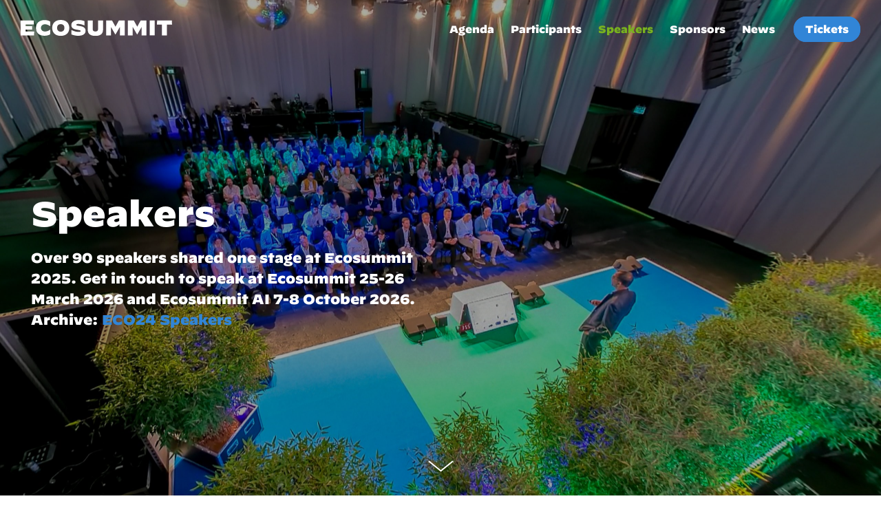

--- FILE ---
content_type: text/html; charset=UTF-8
request_url: https://ecosummit.net/speakers
body_size: 162708
content:
<!DOCTYPE html>
<html lang="en-US" data-semplice="5.3.5">
	<head>
		<meta charset="UTF-8" />
		<meta name="viewport" content="width=device-width, initial-scale=1.0, maximum-scale=1.0" />
		<meta name='robots' content='index, follow, max-image-preview:large, max-snippet:-1, max-video-preview:-1' />
	<style>img:is([sizes="auto" i], [sizes^="auto," i]) { contain-intrinsic-size: 3000px 1500px }</style>
	<link rel="canonical" href="https://ecosummit.net/speakers">
<meta property="og:title" content="Speakers of Ecosummit Berlin 3-4 June 2025">
<meta property="og:type" content="article">
<meta property="og:image" content="https://ecosummit.net/wp-content/uploads/180424_ecosummit_2024_andreassedlmayr_1920.jpg">
<meta property="og:image:width" content="1920">
<meta property="og:image:height" content="1080">
<meta property="og:image:alt" content="Andreas Sedlmayr">
<meta property="og:url" content="https://ecosummit.net/speakers">
<meta property="og:locale" content="en_US">
<meta property="og:site_name" content="Ecosummit">
<meta property="article:published_time" content="2025-04-06T06:14:52+00:00">
<meta property="article:modified_time" content="2025-09-22T04:16:39+00:00">
<meta property="og:updated_time" content="2025-09-22T04:16:39+00:00">
<meta name="twitter:card" content="summary_large_image">
<meta name="twitter:image" content="https://ecosummit.net/wp-content/uploads/180424_ecosummit_2024_andreassedlmayr_1920.jpg">

	<!-- This site is optimized with the Yoast SEO plugin v26.7 - https://yoast.com/wordpress/plugins/seo/ -->
	<title>Speakers of Ecosummit Berlin 3-4 June 2025</title>
	<meta name="description" content="Check out the speakers of Ecosummit Berlin 3-4 June 2025 featuring fundraising startups and active investors in climate tech, energy, mobility and cities." />
	<link rel="canonical" href="https://ecosummit.net/speakers" />
	<meta property="og:locale" content="en_US" />
	<meta property="og:type" content="article" />
	<meta property="og:title" content="Speakers" />
	<meta property="og:description" content="Ecosummit Berlin accelerates smart green startups and investors in energy, mobility and cities to save our climate, decarbonise our economy and electrify our planet." />
	<meta property="og:url" content="https://ecosummit.net/speakers" />
	<meta property="og:site_name" content="Ecosummit" />
	<meta property="article:modified_time" content="2025-09-22T04:16:39+00:00" />
	<meta property="og:image" content="https://ecosummit.sohocreative.eu/wp-content/uploads/2024/01/eco23_berlin_stage_audience_1-scaled.jpg" />
	<meta name="twitter:card" content="summary_large_image" />
	<meta name="twitter:title" content="Speakers" />
	<meta name="twitter:description" content="Ecosummit Berlin accelerates smart green startups and investors in energy, mobility and cities to save our climate, decarbonise our economy and electrify our planet." />
	<meta name="twitter:image" content="http://ecosummit.sohocreative.eu/wp-content/uploads/2024/01/eco23_berlin_stage_audience_1-scaled.jpg" />
	<meta name="twitter:label1" content="Est. reading time" />
	<meta name="twitter:data1" content="1 minute" />
	<script type="application/ld+json" class="yoast-schema-graph">{"@context":"https://schema.org","@graph":[{"@type":"WebPage","@id":"https://ecosummit.net/speakers","url":"https://ecosummit.net/speakers","name":"Speakers of Ecosummit Berlin 3-4 June 2025","isPartOf":{"@id":"https://ecosummit.net/#website"},"primaryImageOfPage":{"@id":"https://ecosummit.net/speakers#primaryimage"},"image":{"@id":"https://ecosummit.net/speakers#primaryimage"},"thumbnailUrl":"https://ecosummit.net/wp-content/uploads/180424_ecosummit_2024_andreassedlmayr_1920.jpg","datePublished":"2025-04-06T06:14:52+00:00","dateModified":"2025-09-22T04:16:39+00:00","description":"Check out the speakers of Ecosummit Berlin 3-4 June 2025 featuring fundraising startups and active investors in climate tech, energy, mobility and cities.","breadcrumb":{"@id":"https://ecosummit.net/speakers#breadcrumb"},"inLanguage":"en-US","potentialAction":[{"@type":"ReadAction","target":["https://ecosummit.net/speakers"]}]},{"@type":"ImageObject","inLanguage":"en-US","@id":"https://ecosummit.net/speakers#primaryimage","url":"https://ecosummit.net/wp-content/uploads/180424_ecosummit_2024_andreassedlmayr_1920.jpg","contentUrl":"https://ecosummit.net/wp-content/uploads/180424_ecosummit_2024_andreassedlmayr_1920.jpg","width":1920,"height":1080,"caption":"Andreas Sedlmayr"},{"@type":"BreadcrumbList","@id":"https://ecosummit.net/speakers#breadcrumb","itemListElement":[{"@type":"ListItem","position":1,"name":"Home","item":"https://ecosummit.net/"},{"@type":"ListItem","position":2,"name":"Speakers"}]},{"@type":"WebSite","@id":"https://ecosummit.net/#website","url":"https://ecosummit.net/","name":"Ecosummit","description":"Accelerating smart green startups","publisher":{"@id":"https://ecosummit.net/#organization"},"potentialAction":[{"@type":"SearchAction","target":{"@type":"EntryPoint","urlTemplate":"https://ecosummit.net/?s={search_term_string}"},"query-input":{"@type":"PropertyValueSpecification","valueRequired":true,"valueName":"search_term_string"}}],"inLanguage":"en-US"},{"@type":"Organization","@id":"https://ecosummit.net/#organization","name":"Ecosummit","url":"https://ecosummit.net/","logo":{"@type":"ImageObject","inLanguage":"en-US","@id":"https://ecosummit.net/#/schema/logo/image/","url":"http://ecosummit.sohocreative.eu/wp-content/uploads/2024/01/Logo.svg","contentUrl":"http://ecosummit.sohocreative.eu/wp-content/uploads/2024/01/Logo.svg","width":1,"height":1,"caption":"Ecosummit"},"image":{"@id":"https://ecosummit.net/#/schema/logo/image/"}}]}</script>
	<!-- / Yoast SEO plugin. -->


<link rel='dns-prefetch' href='//ecosummit.net' />
<link rel='dns-prefetch' href='//www.googletagmanager.com' />
<script type="text/javascript">
/* <![CDATA[ */
window._wpemojiSettings = {"baseUrl":"https:\/\/s.w.org\/images\/core\/emoji\/16.0.1\/72x72\/","ext":".png","svgUrl":"https:\/\/s.w.org\/images\/core\/emoji\/16.0.1\/svg\/","svgExt":".svg","source":{"concatemoji":"https:\/\/ecosummit.net\/wp-includes\/js\/wp-emoji-release.min.js?ver=2d49239dc68c0147ed6ae820a4a94895"}};
/*! This file is auto-generated */
!function(s,n){var o,i,e;function c(e){try{var t={supportTests:e,timestamp:(new Date).valueOf()};sessionStorage.setItem(o,JSON.stringify(t))}catch(e){}}function p(e,t,n){e.clearRect(0,0,e.canvas.width,e.canvas.height),e.fillText(t,0,0);var t=new Uint32Array(e.getImageData(0,0,e.canvas.width,e.canvas.height).data),a=(e.clearRect(0,0,e.canvas.width,e.canvas.height),e.fillText(n,0,0),new Uint32Array(e.getImageData(0,0,e.canvas.width,e.canvas.height).data));return t.every(function(e,t){return e===a[t]})}function u(e,t){e.clearRect(0,0,e.canvas.width,e.canvas.height),e.fillText(t,0,0);for(var n=e.getImageData(16,16,1,1),a=0;a<n.data.length;a++)if(0!==n.data[a])return!1;return!0}function f(e,t,n,a){switch(t){case"flag":return n(e,"\ud83c\udff3\ufe0f\u200d\u26a7\ufe0f","\ud83c\udff3\ufe0f\u200b\u26a7\ufe0f")?!1:!n(e,"\ud83c\udde8\ud83c\uddf6","\ud83c\udde8\u200b\ud83c\uddf6")&&!n(e,"\ud83c\udff4\udb40\udc67\udb40\udc62\udb40\udc65\udb40\udc6e\udb40\udc67\udb40\udc7f","\ud83c\udff4\u200b\udb40\udc67\u200b\udb40\udc62\u200b\udb40\udc65\u200b\udb40\udc6e\u200b\udb40\udc67\u200b\udb40\udc7f");case"emoji":return!a(e,"\ud83e\udedf")}return!1}function g(e,t,n,a){var r="undefined"!=typeof WorkerGlobalScope&&self instanceof WorkerGlobalScope?new OffscreenCanvas(300,150):s.createElement("canvas"),o=r.getContext("2d",{willReadFrequently:!0}),i=(o.textBaseline="top",o.font="600 32px Arial",{});return e.forEach(function(e){i[e]=t(o,e,n,a)}),i}function t(e){var t=s.createElement("script");t.src=e,t.defer=!0,s.head.appendChild(t)}"undefined"!=typeof Promise&&(o="wpEmojiSettingsSupports",i=["flag","emoji"],n.supports={everything:!0,everythingExceptFlag:!0},e=new Promise(function(e){s.addEventListener("DOMContentLoaded",e,{once:!0})}),new Promise(function(t){var n=function(){try{var e=JSON.parse(sessionStorage.getItem(o));if("object"==typeof e&&"number"==typeof e.timestamp&&(new Date).valueOf()<e.timestamp+604800&&"object"==typeof e.supportTests)return e.supportTests}catch(e){}return null}();if(!n){if("undefined"!=typeof Worker&&"undefined"!=typeof OffscreenCanvas&&"undefined"!=typeof URL&&URL.createObjectURL&&"undefined"!=typeof Blob)try{var e="postMessage("+g.toString()+"("+[JSON.stringify(i),f.toString(),p.toString(),u.toString()].join(",")+"));",a=new Blob([e],{type:"text/javascript"}),r=new Worker(URL.createObjectURL(a),{name:"wpTestEmojiSupports"});return void(r.onmessage=function(e){c(n=e.data),r.terminate(),t(n)})}catch(e){}c(n=g(i,f,p,u))}t(n)}).then(function(e){for(var t in e)n.supports[t]=e[t],n.supports.everything=n.supports.everything&&n.supports[t],"flag"!==t&&(n.supports.everythingExceptFlag=n.supports.everythingExceptFlag&&n.supports[t]);n.supports.everythingExceptFlag=n.supports.everythingExceptFlag&&!n.supports.flag,n.DOMReady=!1,n.readyCallback=function(){n.DOMReady=!0}}).then(function(){return e}).then(function(){var e;n.supports.everything||(n.readyCallback(),(e=n.source||{}).concatemoji?t(e.concatemoji):e.wpemoji&&e.twemoji&&(t(e.twemoji),t(e.wpemoji)))}))}((window,document),window._wpemojiSettings);
/* ]]> */
</script>
<style id='wp-emoji-styles-inline-css' type='text/css'>

	img.wp-smiley, img.emoji {
		display: inline !important;
		border: none !important;
		box-shadow: none !important;
		height: 1em !important;
		width: 1em !important;
		margin: 0 0.07em !important;
		vertical-align: -0.1em !important;
		background: none !important;
		padding: 0 !important;
	}
</style>
<link rel='stylesheet' id='sp-ea-fontello-icons-css' href='https://ecosummit.net/wp-content/plugins/easy-accordion-free/admin/css/fontello.min.css?ver=3.0.7' type='text/css' media='all' />
<link rel='stylesheet' id='sp-ea-style-css' href='https://ecosummit.net/wp-content/plugins/easy-accordion-free/public/assets/css/ea-style.css?ver=3.0.7' type='text/css' media='all' />
<style id='sp-ea-style-inline-css' type='text/css'>
#sp-ea-45645 .spcollapsing { height: 0; overflow: hidden; transition-property: height;transition-duration: 300ms;}#sp-ea-45645.sp-easy-accordion>.sp-ea-single {margin-bottom: 10px; border: 1px solid #e2e2e2; }#sp-ea-45645.sp-easy-accordion>.sp-ea-single>.ea-header a {color: #020321;}#sp-ea-45645.sp-easy-accordion>.sp-ea-single>.sp-collapse>.ea-body {background: #fff; color: #020321;}#sp-ea-45645.sp-easy-accordion>.sp-ea-single {background: #eee;}#sp-ea-45645.sp-easy-accordion>.sp-ea-single>.ea-header a .ea-expand-icon { float: left; color: #020321;font-size: 16px;}
</style>
<link rel='stylesheet' id='esg-plugin-settings-css' href='https://ecosummit.net/wp-content/plugins/essential-grid/public/assets/css/settings.css?ver=3.1.1' type='text/css' media='all' />
<link rel='stylesheet' id='tp-fontello-css' href='https://ecosummit.net/wp-content/plugins/essential-grid/public/assets/font/fontello/css/fontello.css?ver=3.1.1' type='text/css' media='all' />
<link rel='stylesheet' id='video_popup_main_style-css' href='https://ecosummit.net/wp-content/plugins/video-popup/assets/css/videoPopup.css?ver=2.0.3' type='text/css' media='all' />
<link rel='stylesheet' id='semplice-stylesheet-css' href='https://ecosummit.net/wp-content/themes/semplice5-child/style.css?ver=5.3.5' type='text/css' media='all' />
<link rel='stylesheet' id='semplice-frontend-stylesheet-css' href='https://ecosummit.net/wp-content/themes/semplice5/assets/css/frontend.min.css?ver=5.3.5' type='text/css' media='all' />
<link rel='stylesheet' id='mediaelement-css' href='https://ecosummit.net/wp-includes/js/mediaelement/mediaelementplayer-legacy.min.css?ver=4.2.17' type='text/css' media='all' />
<link rel='stylesheet' id='__EPYT__style-css' href='https://ecosummit.net/wp-content/plugins/youtube-embed-plus/styles/ytprefs.min.css?ver=14.2.4' type='text/css' media='all' />
<style id='__EPYT__style-inline-css' type='text/css'>

                .epyt-gallery-thumb {
                        width: 33.333%;
                }
                
                         @media (min-width:0px) and (max-width: 767px) {
                            .epyt-gallery-rowbreak {
                                display: none;
                            }
                            .epyt-gallery-allthumbs[class*="epyt-cols"] .epyt-gallery-thumb {
                                width: 100% !important;
                            }
                          }
</style>
<!--n2css--><!--n2js--><script type="text/javascript" src="https://ecosummit.net/wp-includes/js/jquery/jquery.min.js?ver=3.7.1" id="jquery-core-js"></script>
<script type="text/javascript" src="https://ecosummit.net/wp-includes/js/jquery/jquery-migrate.min.js?ver=3.4.1" id="jquery-migrate-js"></script>
<script type="text/javascript" src="https://ecosummit.net/wp-content/plugins/easy-accordion-free/public/assets/js/collapse.min.js?ver=3.0.7" id="sp-ea-accordion-js-js"></script>
<script type="text/javascript" src="https://ecosummit.net/wp-content/plugins/essential-grid/public/assets/js/rbtools.min.js?ver=6.5.14" id="tp-tools-js"></script>
<script type="text/javascript" src="https://ecosummit.net/wp-content/plugins/essential-grid/public/assets/js/esg.min.js?ver=3.1.1" id="esg-essential-grid-script-js"></script>
<script type="text/javascript" src="https://ecosummit.net/wp-content/plugins/open-in-new-window-plugin/open_in_new_window_yes.js" id="oinw_vars-js"></script>
<script type="text/javascript" src="https://ecosummit.net/wp-content/plugins/open-in-new-window-plugin/open_in_new_window.js" id="oinw_methods-js"></script>
<script type="text/javascript" id="video_popup_main_modal-js-extra">
/* <![CDATA[ */
var theVideoPopupGeneralOptions = {"wrap_close":"false","no_cookie":"false","debug":"0"};
/* ]]> */
</script>
<script type="text/javascript" src="https://ecosummit.net/wp-content/plugins/video-popup/assets/js/videoPopup.js?ver=2.0.3" id="video_popup_main_modal-js"></script>

<!-- Google tag (gtag.js) snippet added by Site Kit -->
<!-- Google Analytics snippet added by Site Kit -->
<script type="text/javascript" src="https://www.googletagmanager.com/gtag/js?id=GT-P35FTK8N" id="google_gtagjs-js" async></script>
<script type="text/javascript" id="google_gtagjs-js-after">
/* <![CDATA[ */
window.dataLayer = window.dataLayer || [];function gtag(){dataLayer.push(arguments);}
gtag("set","linker",{"domains":["ecosummit.net"]});
gtag("js", new Date());
gtag("set", "developer_id.dZTNiMT", true);
gtag("config", "GT-P35FTK8N");
/* ]]> */
</script>
<script type="text/javascript" id="__ytprefs__-js-extra">
/* <![CDATA[ */
var _EPYT_ = {"ajaxurl":"https:\/\/ecosummit.net\/wp-admin\/admin-ajax.php","security":"8aa85665c7","gallery_scrolloffset":"20","eppathtoscripts":"https:\/\/ecosummit.net\/wp-content\/plugins\/youtube-embed-plus\/scripts\/","eppath":"https:\/\/ecosummit.net\/wp-content\/plugins\/youtube-embed-plus\/","epresponsiveselector":"[\"iframe.__youtube_prefs__\"]","epdovol":"1","version":"14.2.4","evselector":"iframe.__youtube_prefs__[src], iframe[src*=\"youtube.com\/embed\/\"], iframe[src*=\"youtube-nocookie.com\/embed\/\"]","ajax_compat":"","maxres_facade":"eager","ytapi_load":"light","pause_others":"","stopMobileBuffer":"1","facade_mode":"","not_live_on_channel":""};
/* ]]> */
</script>
<script type="text/javascript" src="https://ecosummit.net/wp-content/plugins/youtube-embed-plus/scripts/ytprefs.min.js?ver=14.2.4" id="__ytprefs__-js"></script>
<link rel="https://api.w.org/" href="https://ecosummit.net/wp-json/" /><link rel="alternate" title="JSON" type="application/json" href="https://ecosummit.net/wp-json/wp/v2/pages/47075" /><link rel="EditURI" type="application/rsd+xml" title="RSD" href="https://ecosummit.net/xmlrpc.php?rsd" />
<link rel="alternate" title="oEmbed (JSON)" type="application/json+oembed" href="https://ecosummit.net/wp-json/oembed/1.0/embed?url=https%3A%2F%2Fecosummit.net%2Fspeakers" />
<link rel="alternate" title="oEmbed (XML)" type="text/xml+oembed" href="https://ecosummit.net/wp-json/oembed/1.0/embed?url=https%3A%2F%2Fecosummit.net%2Fspeakers&#038;format=xml" />
<meta name="generator" content="Site Kit by Google 1.170.0" /><style type="text/css" id="semplice-webfonts-selfhosted">@font-face {font-family: 'Decimal-XBlack-Pro';src: url('https://ecosummit.net/wp-content/uploads/2024/01/Decimal-XBlack-Pro.otf') format('opentype');}@font-face {font-family: 'Decimal-Book-Pro';src: url('https://ecosummit.net/wp-content/uploads/2024/01/Decimal-Book-Pro.otf') format('opentype');}@font-face {font-family: 'Decimal-Bold-Pro';src: url('https://ecosummit.net/wp-content/uploads/2024/01/Decimal-Bold-Pro.otf') format('opentype');}@font-face {font-family: 'Decimal-BlackItalic-Pro';src: url('https://ecosummit.net/wp-content/uploads/2024/01/Decimal-BlackItalic-Pro.otf') format('opentype');}</style><style type="text/css" id="semplice-webfonts-css">.font_9wif2giee, [data-font="font_9wif2giee"], [data-font="font_9wif2giee"] li a, #content-holder h1, #content-holder h2, #content-holder h3, #content-holder h4, #content-holder h5, #content-holder h6 {font-family: "Decimal-XBlack-Pro", sans-serif;font-weight: 400;font-variation-settings: normal;font-style: normal;}.font_mzyhcpet0, [data-font="font_mzyhcpet0"], [data-font="font_mzyhcpet0"] li a, #content-holder p, #content-holder li {font-family: "Decimal-Book-Pro", sans-serif;font-weight: 400;font-variation-settings: normal;font-style: normal;}.font_htfet04oc, [data-font="font_htfet04oc"], [data-font="font_htfet04oc"] li a {font-family: "Decimal-Bold-Pro", sans-serif;font-weight: 400;font-variation-settings: normal;font-style: normal;}.font_qky1wd125, [data-font="font_qky1wd125"], [data-font="font_qky1wd125"] li a {font-family: "Decimal-BlackItalic-Pro", sans-serif;font-weight: 400;font-variation-settings: normal;font-style: normal;}</style>
		<style type="text/css" id="semplice-custom-css">
			
			#content-holder h1 { font-size: 4.444444444444445rem;line-height: 5rem;}#content-holder h2 { font-size: 2.7777777777777777rem;line-height: 3.3333333333333335rem;}#content-holder h3 { font-size: 2.5rem;line-height: 3.0555555555555554rem;}#content-holder h4 { font-size: 1.5555555555555556rem;line-height: 2.111111111111111rem;}#content-holder h5 { font-size: 1.1111111111111112rem;line-height: 1.6666666666666667rem;}#content-holder h6 { line-height: 1.5555555555555556rem;}#content-holder p, #content-holder li { font-size: 0.9444444444444444rem;line-height: 1.5555555555556;letter-spacing: 0rem;}#content-holder .is-content p { margin-bottom: 1.5555555555556em; }@media screen and (min-width: 992px) and (max-width: 1169.98px) { }@media screen and (min-width: 768px) and (max-width: 991.98px) { }@media screen and (min-width: 544px) and (max-width: 767.98px) { }@media screen and (max-width: 543.98px) { }
			
			
		.project-panel {
			background: #f5f5f5;
			padding: 2.5rem 0rem;
		}
		[data-pp-gutter="no"] .project-panel .pp-thumbs,
		.project-panel .pp-thumbs {
			margin-bottom: -1.666666666666667rem;
		}
		#content-holder .panel-label, .projectnav-preview .panel-label {
			color: #000000;
			font-size: 1.777777777777778rem;
			text-transform: none;
			padding-left: 0rem;
			padding-bottom: 1.666666666666667rem;
			text-align: left;
			line-height: 1;
		}
		.project-panel .pp-title {
			padding: 0.5555555555555556rem 0rem 1.666666666666667rem 0rem;
		}
		.project-panel .pp-title a {
			color: #000000; 
			font-size: 0.7222222222222222rem; 
			text-transform: none;
		} 
		.project-panel .pp-title span {
			color: #999999;
			font-size: 0.7222222222222222rem;
			text-transform: none;
		}
		.semplice-next-prev {
			background: #ffffff;
			padding: 0rem 0rem 0rem 0rem;
		}
		.semplice-next-prev .np-inner {
			height: 10rem;
		}
		.semplice-next-prev .np-inner .np-link .np-prefix,
		.semplice-next-prev .np-inner .np-link .np-label {
			color: #000000;
			font-size: 1.555555555555556rem;
			text-transform: none;
			letter-spacing: 0rem;
		}
		.semplice-next-prev .np-inner .np-link .np-text-above {
			padding-bottom: 2px;
		}
		.semplice-next-prev .np-inner .np-link .np-label-above {
			color: #aaaaaa;
			font-size: 0.7777777777777778rem;
			text-transform: uppercase;
			letter-spacing: 1px;
		}
		.semplice-next-prev .np-inner .np-link .np-text {
			padding: 0rem 0rem;
		}
		.semplice-next .np-text {
			margin-right: -0rem;
		}
		.semplice-next-prev .nextprev-seperator {
			width: 1px;
			margin: 1.666666666666667rem -0px;
			background: #000000;
		}
	
			.np-link:hover {
				background: #ffffff;
			}
			.np-link:hover .np-text .np-label,
			.np-link:hover .np-text .np-prefix {
				color: #000000 !important;
			}
			.np-link:hover .np-label-above {
				color: #000000 !important;
			}
		
			.is-content { color: #020321; }a { color: #3185d7; }a:hover { color: #79b21f; }.cky-notice .cky-title, .excerpt-dash, .display-posts-pagination .screen-reader-text, .post .featured-image img, .back-to-top svg, .epyt-pagebutton>div.epyt-arrow, .nt_edit_link, .foo-table .form-group.footable-filtering-search .input-group-btn>button, .table_customizer_link, .post .container.featured-image, .archive .post .post-meta, .archive .back-to-news, .minimal-light .esg-filters, #content-holder .content-block.hidden, .agenda a.video, .eg-speakers-wrapper .eg-speakers-element-1-a {
    display: none;
}

.gradient span {
    display: block;
}

.wpforms-container label.wpforms-error, .wpforms-container em.wpforms-error, div.wpforms-container-full .wpforms-field-label, div.wpforms-container-full .wpforms-field-label-inline, .wpforms-container .wpforms-required-label {
    color: #fff !important;
}

.esg-entry-media-wrapper-even {
    overflow: visible;
}

.sp-ea-one.sp-easy-accordion .sp-ea-single .ea-header button {
    font-family: "Decimal-XBlack-Pro", sans-serif;
    font-weight: 400;
    font-variation-settings: normal;
    font-style: normal;
}

a.eg-speakers-element-6 .company {
    display: inline-block;
}

table.agenda.agenda_pre {
    margin: 20px 0 -20px 0;
}

table.agenda.agenda_normal tbody tr td.panel p {
  margin-bottom: 0.5em !important;
}

.agenda span.position {
  text-align: left;
  display: contents;
}

.gradient1 span a {
    text-decoration: underline;
}

a.eg-speakers-element-6.name, .eg-speakers-element-6-a p:first-of-type a.eg-speakers-element-6 {
    font-size: 19px !important;
}

.tabcontent {
  display: none;
  padding: 6px 12px;
  -webkit-animation: fadeEffect 1s;
  animation: fadeEffect 1s;
}

#eco_agenda_04_06_24.tabcontent {
  display: block;
}

/* Fade in tabs */
@-webkit-keyframes fadeEffect {
  from {opacity: 0;}
  to {opacity: 1;}
}

@keyframes fadeEffect {
  from {opacity: 0;}
  to {opacity: 1;}
}

button.tablinks {
    background-color: #3185d7;
    border-radius: 50px;
    font-family: "Decimal-Bold-Pro", sans-serif;
    font-weight: 400;
    font-style: normal;
    color: #fff !important;
    border-width: 0;
    padding: 5px 20px;
    cursor: pointer;
    font-weight: 600;
    font-style: normal;
    font-size: 16px;
    line-height: 22px;
}

button.tablinks:hover, button.tablinks.active {
    background-color: #79b21f;
}

.agenda a.video[href*="https"] {
    display: block;
}

.eg-speakers-content {
    padding: 20px 30px 25px !important;
}

#eco_speakers li.eg-speakers-wrapper .eg-speakers-content p.position {
    max-height: 25px;
    overflow: hidden;
}

.eg-speakers-element-1-a {
    top: 273px;
}

#eco_speakers li.eg-speakers-wrapper .eg-speakers-content p {
    margin-bottom: 0;
}

#eco_speakers li.eg-speakers-wrapper {
    background: #ffffff;
    padding: 0px 0px 0px 0px;
    border-width: 0px 0px 0px 0px;
    border-radius: 0px 0px 0px 0px;
    border-color: transparent;
    border-style: none;
    border-radius: 1.5rem !important;
    overflow: hidden;
    width: 50% !important;
    display: block;
    float: left;
    max-width: 319px;
    margin: 10px;
}

table.agenda h5 {
    margin-bottom: 0;
}

.agenda span.position {
    display: inline-block;
    background: transparent;
    color: inherit;
    font-family: "Decimal-Book-Pro", sans-serif;
    font-weight: 400;
    font-style: normal;
    font-size: inherit;
    padding: 0;
    max-width: inherit;
    margin: 0;
}

#eco_speakers li.eg-speakers-wrapper {
    width: 25%;
    float: left;
}

.esg-entry-skin-speakers #esg-grid-13-1 .esg-entry-media-wrapper {
    border-radius: 1.5rem;
}

.esg-entry-skin-speakers #esg-grid-13-1 .eg-speakers-element-6-a {
    text-align: center !important;
}

.esg-entry-skin-speakers #esg-grid-13-1 .eg-speakers-content {
    padding: 20px 0;
}

.no-border .is-content {
    border-color: transparent !important;
}

.wpforms-container label.wpforms-error, .wpforms-container em.wpforms-error {
    font-family: "Decimal-Book-Pro", sans-serif;
    font-style: normal;
}

.sp-easy-accordion .sp-ea-single {
    border-radius: 1.5rem !important;
    overflow: hidden;
}

.session h6, .session p {
    display: inline;
}

.agenda span.hour {
    background: transparent;
    color: #020321;
    margin: 0;
    padding: 0;
    font-family: "Decimal-XBlack-Pro", sans-serif;
    font-weight: 400;
    font-style: normal;
  font-size: 1.1111111111111112rem;
}

.session {
    margin: 40px 0 20px 0;
}

.agenda a.video {
    background: #79b21f;
    padding: 5px 10px;
    max-width: 80px;
    font-size: 15px;
    text-align: center;
    margin: 10px 0;
    color: #fff;
    border-radius: 20px;
}

.agenda a.video:hover {
    color: #3185d7;
}

.is-frontend #content-holder button.eco_participant_filter.filter_active {
    background-color: #79b21f !important;
}

span.video a {
    color: #fff;
}

span.video a:hover {
    color: #3185d7;
}

.agenda span {
    background: #79b21f;
    padding: 5px 10px;
    max-width: 80px;
    font-size: 15px;
    display: block;
    text-align: center;
    margin: 10px 0;
    color: #fff;
    border-radius: 20px;
}

.agenda span.time {
    background: #3185d7;
    font-family: "Decimal-XBlack-Pro", sans-serif;
    font-weight: 400;
    font-style: normal;
}

.is-content .sp-tab-content h5 {
    margin-bottom: 0;
}

.is-content .sp-tab-content h6 {
    margin-top: 40px;
    margin-bottom: 15px;
}

#sp-wp-tabs-wrapper_45971 > .sp-tab__nav-tabs .sp-tab__nav-link {
    border: 0 !important;
    padding: 0 !important;
}

#sp-wp-tabs-wrapper_45971.sp-tab__lay-default > .sp-tab__tab-content .sp-tab__tab-pane {
    border: 0 !important;
    padding-top: 0 !important;
    padding-right: 0 !important;
    padding-bottom: 0 !important;
    padding-left: 0 !important;
    border-top: 0px !important;
    background-color: transparent !important;
}

#sp-wp-tabs-wrapper_45971.sp-tab__lay-default > ul {
    border-bottom: 0 !important;
}

#sp-wp-tabs-wrapper_45971.sp-tab__lay-default > ul .sp-tab__nav-item, #sp-wp-tabs-wrapper_45971.sp-tab__lay-default label.collapsed > .sp-tab__card-header, #sp-wp-tabs-wrapper_45971.sp-tab__lay-default > ul .sp-tab__nav-item, #sp-wp-tabs-wrapper_45971.sp-tab__lay-default label.collapsed > .sp-tab__card-header {
    background-color: transparent !important;
}

#sp-wp-tabs-wrapper_45971 > .sp-tab__nav-tabs .sp-tab__nav-link.sp-tab__active .sp-tab__tab_title, #sp-wp-tabs-wrapper_45971.sp-tab__lay-default label > .sp-tab__card-header, #sp-wp-tabs-wrapper_45971.sp-tab__lay-default > ul .sp-tab__nav-item .sp-tab__tab_title, #sp-wp-tabs-wrapper_45971.sp-tab__lay-default label > .sp-tab__card-header {
    background-color: #3185d7;
    border-radius: 50px;
    font-family: "Decimal-Bold-Pro", sans-serif;
    font-weight: 400;
    font-style: normal;
    color: #fff !important;
    border-width: 0;
    padding: 5px 20px;
    cursor: pointer;
    font-size: 15px;
}

#sp-wp-tabs-wrapper_45971 > .sp-tab__nav-tabs .sp-tab__nav-link.sp-tab__active .sp-tab__tab_title:hover, #sp-wp-tabs-wrapper_45971.sp-tab__lay-default label > .sp-tab__card-header:hover, #sp-wp-tabs-wrapper_45971.sp-tab__lay-default > ul .sp-tab__nav-item .sp-tab__tab_title:hover, #sp-wp-tabs-wrapper_45971.sp-tab__lay-default label > .sp-tab__card-header:hover {
    background-color: #79b21f;
}

table.agenda {
    width: 100%;
    font-family: "Decimal-Book-Pro", sans-serif;
    font-weight: 800;
    font-style: normal;
    font-size: 18px;
}

table.agenda_normal tr {
      border-bottom: 2px solid #79b21f;
}

table.agenda tr {
    display: table-row;
    padding: 5px;
    width: 100%;
}

table.agenda tr td {
    padding: 10px;
    /*vertical-align: middle;*/
}

table.agenda tr td:first-of-type {
    width: 15%;
}

table.agenda tr td:last-of-type {
    width: 85%;
}

#sp-wp-tabs-wrapper_45971 > .sp-tab__nav-tabs .sp-tab__nav-link.sp-tab__active .sp-tab__tab_title {
    background-color: #79b21f;
}

.gradient1 ol, .gradient1 ul {
    margin-left: 50px;
}

#overlay-menu .overlay-menu-inner nav ul li.cta a span {
    background: #3185d7;
    border: 2px solid #3185d7;
    padding: 8px 15px;
    border-radius: 50px;
    margin-left: 15px;
    color: #fff !important;
}

div.wpforms-container-full .wpforms-field-label {
    font-family: "Decimal-Book-Pro", sans-serif;
    font-weight: 400;
    font-style: normal;
}

.cover-transparent .container-fluid .navbar-inner nav ul li.current_page_item.cta a span, .nav_rk5ul2dj9 .navbar-inner nav ul li.current_page_item.cta a span, #content-holder .gradient1 li::marker {
    color: #fff;
}

.esg-grid .mainul li.eg-main-sponsors-page-wrapper .esg-media-poster, .esg-grid .mainul li.eg-main-sponsors-page-wrapper .esg-entry-media-wrapper {
    max-height: 60px;
    max-width: 250px;
}

.esg-grid .mainul li.eg-main-sponsors-page-wrapper {
    border-radius: 1.5rem !important;
    overflow: hidden;
    padding: 40px 40px 10px 40px !important;
}

.esg-grid .mainul li.eg-main-sponsors-page-wrapper .esg-entry-media {
    padding: 50px !important;
}

.esg-entry-skin-speakers .esg-entry-media-wrapper, .esg-entry-skin-speakers .esg-entry-cover {
    max-height: 320px !important;
}

.esg-content .eg-main-sponsors-page-element-6 {
    display: inline-block !important;
    color: #3185d7 !important;
}

.esg-content .eg-main-sponsors-page-element-6:hover {
    color: #79b21f !important;
}

.esg-entry-skin-speakers .esg-entry-media {
    min-height: 320px !important;
}

.gradient1 a.eg-speakers-element-1 {
    color: #fff !important;
}

ol, ul {
    margin-left: 20px;
}

a.eg-speakers-element-6 {
    color: #3185d7 !important;
    font-size: 16px !important;
    display: inline-block;
}

a.eg-speakers-element-6:hover {
    color: #79b21f !important;
}

.esg-grid .mainul li.eg-speakers-wrapper {
    border-radius: 1.5rem !important;
    overflow: hidden;
}

#content-holder .is-content .esg-grid .mainul li.eg-speakers-wrapper p {
    margin-bottom: 0;
}

.post .more-link {
    font-family: "Decimal-Bold-Pro", sans-serif;
    font-weight: 400;
    font-style: normal;
    letter-spacing: 0;
}

.single-post #content-holder .table h3 {
    margin-bottom: 0;
}

.category-meta span {
    color: #020321;
}

.post .post-heading a, .post .post-meta a {
    color: #3185d7;
}

#content .masonry .masonry-item, #content-holder .masonry .masonry-item {
  transform: none !important;
}

table#eco_participants {
    margin-top: 30px;
    width: 100% !important;
}

table#eco_participants thead tr td {
    cursor: pointer;
    font-size: 18px;
}

table#eco_participants thead tr td:nth-last-child(1) {
    font-size: 15px;
    cursor: default;
}

table#eco_participants tr td:nth-last-child(1) {
    width: 20% !important;
}

table#eco_participants tr {
    border-bottom: 2px solid #79b21f;
    width: 100% !important;
}

table#eco_participants tr td {
    padding: 8px;
    width: 38% !important;
    display: inline-flex;
}

table#eco_participants tbody tr td {
    font-family: "Decimal-Book-Pro", sans-serif;
    font-weight: 800;
    font-style: normal;
    font-size: 17px;
}

table#eco_participants tbody tr td:nth-last-child(1) {
    font-size: 15px;
}

.is-frontend #content-holder button.eco_participant_filter {
    background-color: #79b21f;
    border-radius: 50px;
    font-family: "Decimal-Bold-Pro", sans-serif;
    font-weight: 400;
    font-style: normal;
    color: #fff;
    border-width: 0;
    padding: 5px 20px;
    cursor: pointer;
    font-weight: 600;
    font-style: normal;
    font-size: 16px;
    line-height: 22px;
}

.is-frontend #content-holder button.eco_participant_filter.eco_participant_filter_Investor, .is-frontend #content-holder button.eco_participant_filter.eco_participant_filter_Startup, .is-frontend #content-holder button.eco_participant_filter.eco_participant_filter_all {
    background-color: #3185d7;
}

.is-frontend #content-holder button.eco_participant_filter.eco_participant_filter_Investor:hover, .is-frontend #content-holder button.eco_participant_filter.eco_participant_filter_Startup:hover {
    background-color: #79b21f;
}

div.wpforms-container-full {
    margin: 0 !important;
}

div.wpforms-container-full .wpforms-confirmation-container-full, div[submit-success]>.wpforms-confirmation-container-full:not(.wpforms-redirection-message) {
    background: #fff !important;
    border: 1px solid #fff !important;
    border-radius: 1.5rem;
    overflow: hidden;
    padding-left: 40px !important;
}

div.wpforms-container-full .wpforms-form label.wpforms-error:before, div.wpforms-container-full .wpforms-form em.wpforms-error:before {
    background-color: #fff !important;
}

div.wpforms-container-full .wpforms-form .wpforms-field input.wpforms-error, div.wpforms-container-full .wpforms-form .wpforms-field input.user-invalid, div.wpforms-container-full .wpforms-form .wpforms-field textarea.wpforms-error, div.wpforms-container-full .wpforms-form .wpforms-field textarea.user-invalid, div.wpforms-container-full .wpforms-form .wpforms-field select.wpforms-error, div.wpforms-container-full .wpforms-form .wpforms-field select.user-invalid {
    border: 1px solid #020321 !important;
}

div.wpforms-container-full input[type=submit], div.wpforms-container-full button[type=submit], div.wpforms-container-full .wpforms-page-button {
    border: 2px solid #fff !important;
    border-radius: 50px !important;
    padding: 10px 25px !important;
    background: transparent;
    background-color: transparent !important;
    color: #fff !important;
    margin: 0 !important;
    padding: 5px 40px !important;
    display: block;
    text-align: center;
    font-family: "Decimal-XBlack-Pro", sans-serif !important;
    font-weight: 400 !important;
    font-style: normal;
}

div.wpforms-container-full input[type=submit]:hover, div.wpforms-container-full button[type=submit]:hover, div.wpforms-container-full .wpforms-page-button:hover {
    background: #fff !important;
    color: #020321 !important;
}

.round-border, .display-posts-listing.grid .listing-item a.image, .n2-ss-slider, .round-border .masonry .masonry-item img {
    border-radius: 1.5rem;
    overflow: hidden;
}

.wpforms-container input.wpforms-field-medium, .wpforms-container select.wpforms-field-medium, .wpforms-container .wpforms-field-row.wpforms-field-medium, div.wpforms-container-full .wpforms-form textarea {
    max-width: 100% !important;
    font-family: "Decimal-XBlack-Pro", sans-serif !important;
    font-weight: 400 !important;
    font-style: normal;
}

.esg-overflowtrick {
    overflow: visible !important;
}

.static-mode #overlay-menu .semplice-navbar {
    background-color: transparent !important;
}

.static-mode #overlay-menu .semplice-navbar .logo img {
    filter: brightness(0) invert(1);
}

.post .featured-image {
    margin-bottom: 1rem;
    display: block;
}

.is-frontend #content-holder input.mailchimp-input, div.wpforms-container-full input[type=date], div.wpforms-container-full input[type=datetime], div.wpforms-container-full input[type=datetime-local], div.wpforms-container-full input[type=email], div.wpforms-container-full input[type=month], div.wpforms-container-full input[type=number], div.wpforms-container-full input[type=password], div.wpforms-container-full input[type=range], div.wpforms-container-full input[type=search], div.wpforms-container-full input[type=tel], div.wpforms-container-full input[type=text], div.wpforms-container-full input[type=time], div.wpforms-container-full input[type=url], div.wpforms-container-full input[type=week], div.wpforms-container-full select, div.wpforms-container-full textarea {
    border-radius: 1.5rem !important;
    overflow: hidden;
    height: 45px;
}

.page-id-45688 .esg-grid .mainul li.eg-sponsors-wrapper .esg-media-poster {
    background-size: contain;
    max-width: 180px;
}

.gradient1 .display-posts-listing.grid .title, .gradient1 a, .gradient1 .display-posts-listing.grid span.date, .gradient1 .display-posts-listing.grid span.author, .gradient1 .display-posts-listing.grid span.excerpt {
    color: #fff;
}

.gradient1 .display-posts-listing.grid .title:hover, .gradient1 a:hover {
    color: #020321;
}

table.dataTable.table.gswpts_tables, .dataTables_scrollHeadInner {
    width: 100% !important;
}

table.dataTable.table.gswpts_tables .wrap_style {
    font-size: 17px !important;
    padding: 5px;
}

.gswpts_style-5.gswpts_style-5 table thead th:first-child, .gswpts_style-5.gswpts_style-5 table thead th:last-child, .gswpts_style-5.gswpts_style-5 table tr:last-child td:last-child, .gswpts_style-5.gswpts_style-5 table tr:last-child td:first-child {
    border-radius: 0;
}

.gswpts_tables_container {
    margin: 0;
    padding: 0px !important;
}

.sp-ea-one.sp-easy-accordion .sp-ea-single .ea-header a:hover {
    color: #79b21f !important;
}

.footable .pagination>li>a, .footable .pagination>li>span {
    border: 0;
}

td.footable-sortable>span.fooicon, th.footable-sortable>span.fooicon {
    margin-top: -10px;
}

.semantic_ui .ui.table .footable-empty td {
    font-size: 17px;
}

.semantic_ui .ui.table tfoot tr.footable-paging td {
    border-top: 1px solid #79b21f!important;
}

.footable .form-control {
    border: 1px solid #79b21f;
    border-radius: 0;
    box-shadow: none;
    color: #020321;
}

.semantic_ui .ui.table thead th {
    border-bottom: 1px solid #79b21f;
}

.semantic_ui2 .ui.table thead tr:first-child>th:only-child {
    border: 0;
}

table.ninja_footable.ninja_stacked_table>tbody>tr.footable-detail-row table.footable-details {
    border: 1px solid #79b21f;
}

.footable .pagination {
    margin: 20px 0 0 0;
}

.semantic_ui .ui.fixed.table th.footable-sortable {
    cursor: pointer;
    border: 0;
}

.semantic_ui .ui.fixed.table {
    border: 0;
    margin: 0;
}

table#participants tr.even {
    background-color: #ebecef;
}

table#participants tr {
    padding: 5px;
    float: left;
    width: 100%;
}

table#participants tr td, table#participants tr th {
    width: 33% !important;
    float: left;
}

table#participants tr td {
    padding: 5px 20px;
}

table#participants tr th {
    padding: 0 20px;
}

table {
    text-align: left;
}

.foo-table tbody tr td a[href^="https://www.linkedin"]:before {
    color: #3185d7;
    font-family: FontAwesome;
    padding: 0 9px;
    content: "\f08c";
    font-size: 25px;
    position: relative;
    top: 2px;
}

.esg-grid .eg-sponsors-element-0, .single-post2 a, table thead, table.footable-details>tbody>tr>th:first-child {
    font-family: "Decimal-XBlack-Pro", sans-serif !important;
    font-weight: 400;
    font-style: normal;
}

.esg-grid .eg-sponsors-element-6, .semantic_ui .ui.table tr td {
    font-family: "Decimal-Book-Pro", sans-serif !important;
    font-weight: 400;
    font-style: normal;
}

.sp-easy-accordion .sp-ea-single {
    border-radius: 0;
    border: 0 !important;
    background: #fff !important;
}

.eg-sponsors-content {
    margin-top: 20px;
}

.esg-entry-cover {
    top: 21px;
    overflow: visible !important;
}

.display-posts-listing.grid span.date, .display-posts-listing.grid span.author {
    font-size: 15px;
}

.sp-easy-accordion .ea-card .ea-body * {
    font-size: 17px !important;
    line-height: 28px !important;
    margin-bottom: 15px;
}

.sp-easy-accordion .ea-card .ea-body table {
    margin: 0 60px;
}

.sp-easy-accordion .ea-card .ea-body h3 {
    margin: 0;
}

.sp-easy-accordion .ea-card .ea-body h3.time {
    width: 20%;
    float: left;
    font-family: "Decimal-Book-Pro", sans-serif !important;
}

.sp-easy-accordion .ea-card .ea-body div.event {
    width: 80%;
    float: left;
}

.sp-easy-accordion .ea-card .ea-body tr td:first-of-type {
    min-width: 200px;
    font-family: "Decimal-XBlack-Pro", sans-serif;
    font-weight: 400;
    font-style: normal;
}

.sp-easy-accordion .ea-card .ea-body .speaker, .sp-easy-accordion .ea-card .ea-body .role {
    float: left;
}

.sp-easy-accordion .ea-card .ea-body p {
    margin-bottom: 0 !important;
}

.sp-easy-accordion .ea-card .ea-body li {
    display: block;
    clear: both;
    width: 100%;
}

.epyt-gallery-title {
    color: #fff;
}

.epyt-gallery-title:hover {
    color: #020321;
}

#content .masonry .masonry-item img, #content-holder .masonry .masonry-item img {
    cursor: crosshair;
}

.post img {
    min-width: 100%;
}

.single-post .admin-container, .single-post .container {
    max-width: 100%;
}

/*.featured-image .back-to-news {
    margin-bottom: 20px;
}*/

.display-posts-pagination .nav-links {
    margin-top: 60px;
}

.is-frontend .posts {
    padding-top: 2rem;
}

.post .post-heading h2 {
    font-size: 40px !important;
    line-height: 50px !important;
}

.post .featured-image {
    margin-bottom: 2rem;
}

#sp-ea-45645.sp-easy-accordion>.sp-ea-single {
    border: 0;
}

/*#sp-ea-45645.sp-easy-accordion>.sp-ea-single>.ea-header a {
    color: #020321 !important;
    -webkit-background-clip: text;
    -webkit-text-fill-color: transparent;
    background-image: linear-gradient(45deg, #344f25, #020321);
}

#sp-ea-45645.sp-easy-accordion>.sp-ea-single>.ea-header a:hover {
    color: #79b21f;
}

#sp-ea-45668.sp-easy-accordion>.sp-ea-single>.ea-header a {
    color: #3185d7;
}

#sp-ea-45668.sp-easy-accordion>.sp-ea-single>.ea-header a:hover {
    color: #79b21f;
}*/

#sp-ea-45645.sp-easy-accordion>.sp-ea-single {
    background: #fff;
}

.is-content2 span a {
    color: #3185d7 !important;
    -webkit-background-clip: text;
    -webkit-text-fill-color: transparent;
    background-image: linear-gradient(45deg, #79b21f, #3185d7);
}

.epyt-pagebutton>div, .epyt-pagenumbers>div, .epyt-pagination>div {
    color: #fff !important;
    font-family: "Decimal-XBlack-Pro", sans-serif;
    font-weight: 400;
    font-style: normal;
}

/*.epyt-pagebutton>div:hover, .epyt-pagenumbers>div:hover, .epyt-pagination>div:hover {
    color: #020321 !important;
}*/

.epyt-pagebutton.epyt-prev div:hover, .epyt-pagebutton.epyt-next div:hover {
    color: #020321 !important;
}

.is-content2 span a:hover {
    color: #79b21f !important;
    -webkit-background-clip: text;
    -webkit-text-fill-color: transparent;
    background-image: linear-gradient(45deg, #3185d7, #79b21f);
}

.static-mode .semplice-navbar {
    opacity: 1;
}

.single-post .content-block.footer:first-of-type {
    border-top: 2px solid #3185d7;
}

.wpwax-lsu-ultimate.wpwax-lsu-grid.wpwax-lsu-grid-theme-1 .wpwax-lsu-item .wpwax-lsu-item-inner {
    min-height: 100px;
}

.wpwax-lsu-ultimate .wpwax-lsu-item.wpwax-lsu-item-bordered .wpwax-lsu-item-inner {
    border: none;
}

.lgx_app_layout_grid .lgx_app_item_row {
    display: flex;
    justify-content: center;
    align-items: center;
}

.post-content p {
    font-size: 17px !important;
    line-height: 28px !important;
}

.display-posts-listing.grid span.excerpt {
    font-size: 15px;
}

.is-frontend #content-holder input.mailchimp-input {
    padding: 15px !important;
    width: 16rem !important;
}

.is-frontend #content-holder button.mailchimp-submit-button {
    /*border: 2px solid #3185d7 !important;
    border-radius: 50px !important;
    padding: 10px 25px !important;
    background: #3185d7;*/
    background-color: transparent !important;
    color: #fff !important;
    margin: 0 !important;
    padding: 40px 0 !important;
    display: block;
    text-align: center;
}

.is-frontend #content-holder button.mailchimp-submit-button:hover {
    /*background: #3185d7 !important;*/
    color: #020321 !important;
}

#content [data-module=mailchimp] form, #content-holder [data-module=mailchimp] form {
    display: block;
}

.single-post #content-holder h3 {
    font-size: 20px;
    line-height: 30px;
}

/*.wpsm_counter_b_row .wpsm_number .counter {
    -webkit-background-clip: text;
    -webkit-text-fill-color: transparent;
    background-image: linear-gradient(45deg, #79b21f, #3185d7);
}*/

body.open-menu #overlay-menu {
    background-image: url(/wp-content/uploads/2024/01/eco23_berlin_stage_audience_2-scaled.jpg);
    background-position: center;
    background-size: cover;
}

.border-top-green {
    border-top: 2px solid #79b21f;
}

.border-bottom-green {
    border-bottom: 2px solid #79b21f;
}

.border-top-blue {
    border-top: 2px solid #3185d7;
}

.border-bottom-blue {
    border-bottom: 2px solid #3185d7;
}

.border-top-white {
    border-top: 2px solid #fff;
}

.border-bottom-white {
    border-bottom: 2px solid #fff;
}

.gradient span {
    -webkit-background-clip: text;
    -webkit-text-fill-color: transparent;
    background-image: linear-gradient(45deg, #79b21f, #3185d7);
}

.darker-gradient span {
    -webkit-background-clip: text;
    -webkit-text-fill-color: transparent;
    background-image: linear-gradient(45deg, #344f25, #020321);
}

.dark-green-gradient span {
    -webkit-background-clip: text;
    -webkit-text-fill-color: transparent;
    background-image: linear-gradient(45deg, #344f25, #79b21f);
}

.n2-ss-slider .n2-ss-static-slide, .n2-ss-slider .n2-ss-static-slide div[data-sstype=slide] {
    padding: 0 !important;
}

.nav_rk5ul2dj9.cover-transparent .navbar-inner .hamburger a.menu-icon span {
    background-color: #fff;
}

.single-post .nav_rk5ul2dj9.cover-transparent .navbar-inner .hamburger a.menu-icon span {
    background-color: #3185d7;
}

.sponsors img {
    max-width: 140px !important;
    max-height: 50px;
    filter: brightness(0) invert(1);
}

.semplice-cover .show-more svg:hover {
    fill: #79b21f !important;
}

#wpsm_counter_b_row_45606 .wpsm_counterbox {
    margin-top: 40px;
    margin-bottom: 40px;
}

/*#overlay-menu .semplice-navbar.cover-transparent .logo img {
    filter: none;
}*/

.post-divider {
    height: 0;
    background: #79b21f;
    margin-top: 6rem;
    margin-bottom: 6rem;
}

.cover-transparent .container-fluid .navbar-inner nav ul li.current_page_item a span, .single-post .cover-transparent .container-fluid .navbar-inner nav ul li.current_page_item a span, .blog .cover-transparent .container-fluid .navbar-inner nav ul li.current_page_item a span {
    color: #79b21f;
}

p {
    font-size: 17px;
    line-height: 28px;
}

.post .post-heading h2 a:hover, .post .post-meta h2 a:hover {
    opacity: 1;
}

.single-post .cover-transparent .container-fluid .navbar-inner nav ul li a span, .archive .cover-transparent .container-fluid .navbar-inner nav ul li a span, .blog .cover-transparent .container-fluid .navbar-inner nav ul li a span {
    color: #020321;
}

.single-post .container-fluid .navbar-inner nav ul li.cta a span, .archive .container-fluid .navbar-inner nav ul li.cta a span, .blog .container-fluid .navbar-inner nav ul li.cta a span, .post .more-link {
    color: #fff;
}

.single-post .is-frontend #content-holder .semplice-navbar nav ul li.cta.menu-item a span, .blog .is-frontend #content-holder .semplice-navbar nav ul li.cta.menu-item a span {
    color: #fff;
}

.single-post .container-fluid .navbar-inner nav ul li.cta.transparent a span, .single-post .cover-transparent .container-fluid .navbar-inner nav ul li a span:hover, .archive .container-fluid .navbar-inner nav ul li.cta.transparent a span, .archive .cover-transparent .container-fluid .navbar-inner nav ul li a span:hover, .blog .container-fluid .navbar-inner nav ul li.cta.transparent a span, .blog .cover-transparent .container-fluid .navbar-inner nav ul li a span:hover {
    color: #79b21f;
}

.single-post .semplice-navbar.cover-transparent .logo img, .archive .semplice-navbar.cover-transparent .logo img, .blog .semplice-navbar.cover-transparent .logo img {
    filter: none;
}

.semplice-navbar.cover-transparent .logo img {
    filter: brightness(0) invert(1);
}

.footer a {
    color: #3185d7 !important;
    /*-webkit-background-clip: text;
    -webkit-text-fill-color: transparent;
    background-image: linear-gradient(45deg, #020321, #020321);*/
}

.footer a:hover {
    color: #79b21f !important;
    /*-webkit-background-clip: text;
    -webkit-text-fill-color: transparent;
    background-image: linear-gradient(45deg, #79b21f, #3185d7);*/
}

.display-posts-listing.grid .title {
    font-size: 18px;
}

.navbar-inner .hamburger a.menu-icon.close-menu span {
    background-color: #3185d7 !important;
}

.footer .logo img {
    max-width: 180px !important;
}

@font-face {
    font-family: Decimal-XBlack-Pro;
    src: url(/webfonts/Decimal-XBlack-Pro.otf);
    font-weight: 400;
    font-style: normal;
}

@font-face {
    font-family: Decimal-Book-Pro;
    src: url(/webfonts/Decimal-Book-Pro.otf);
    font-weight: 400;
    font-style: normal;
}

@font-face {
    font-family: Decimal-Book-Pro;
    src: url(/webfonts/Decimal-Book-Pro.otf);
    font-weight: 800;
    font-style: normal;
}

.display-posts-listing.grid {
    display: grid;
    grid-gap: 16px;
}

.display-posts-listing.grid .title, .display-posts-listing.grid span {
    float: left;
    clear: both;
}

.display-posts-listing.grid img {
    object-fit: cover;
    max-height: 300px;
    width: 100%;
    object-position: center;
    height: revert-layer !important;
}

.display-posts-listing.grid .title {
    margin: 10px 0 5px 0;
}

.display-posts-listing.grid .title, .display-posts-listing.grid span.date, .display-posts-listing.grid span.author {
    font-family: "Decimal-XBlack-Pro", sans-serif;
    font-weight: 400;
    font-style: normal;
}

a.excerpt-more, .epyt-pagebutton>div {
    font-family: "Decimal-XBlack-Pro", sans-serif;
    font-weight: 400;
    font-style: normal;
}

.is-frontend #content-holder button.mailchimp-submit-button {
    width: auto !important;
}

.display-posts-listing.grid2 .title {
    -webkit-background-clip: text;
    -webkit-text-fill-color: transparent;
    background-image: linear-gradient(45deg, #79b21f, #3185d7);
}

.display-posts-listing.grid2 .title:hover {
    -webkit-background-clip: text;
    -webkit-text-fill-color: transparent;
    background-image: linear-gradient(45deg, #3185d7, #79b21f);
}

.project-panel .pp-thumb p.pp-title a {
    line-height: 40px;
}

.project-panel .pp-thumb.column a:has(img) img:hover, .display-posts-listing.grid img:hover {
    opacity: 0.6;
}

.project-panel .pp-thumb.column a:has(img), .display-posts-listing.grid .listing-item a.image {
    float: left;
    background: #000;
    width: 100%;
    height: auto;
}

.cky-consent-bar .cky-notice-des p, .cky-gpc-wrapper .cky-gpc-desc p, .cky-preference-body-wrapper .cky-preference-content-wrapper p, .cky-accordion-header-wrapper .cky-accordion-header-des p, .cky-cookie-des-table li div:last-child p, .display-posts-listing.grid span, .epyt-gallery-title {
    font-family: "Decimal-Book-Pro", sans-serif;
    font-weight: 800;
    font-style: normal;
}

/*.epyt-pagebutton>div, .epyt-pagenumbers>div, .epyt-pagination>div {
    font-family: "Decimal-XBlack-Pro", sans-serif;
    font-weight: 400;
    font-style: normal;
}*/

.ditty-item__elements * {
    font-family: "Decimal-XBlack-Pro", sans-serif;
    font-weight: 400;
    font-style: normal;
    color: #fff;
}

.ditty-item__elements {
    overflow: visible !important;
}

.ditty-ticker__items {
    height: 20px !important;
}

.cky-notice-btn-wrapper {
    margin-top: 10px !important;
    margin-bottom: 5px;
}

.cky-consent-container .cky-consent-bar {
    border-radius: 0 !important;
}

.cky-consent-container .cky-consent-bar {
    border: 0 !important;
    padding: 10px 25px !important;
    box-shadow: none !important;
}

.cky-notice-btn-wrapper .cky-btn, .cky-prefrence-btn-wrapper .cky-btn, .cky-preference-header .cky-preference-title, .cky-accordion-header-wrapper .cky-accordion-header .cky-accordion-btn, .post .more-link, .blog-pagination .older-posts, .blog-pagination a, .wpsm_counter_b_row .counter, .wpsm_counter_b_row#wpsm_counter_b_row_45606 .wpsm_row .wpsm_counterbox .wpsm_count-title {
    font-family: "Decimal-XBlack-Pro", sans-serif;
    font-weight: 400;
    font-style: normal;
}

.wpsm_counter_b_row#wpsm_counter_b_row_45606 .wpsm_row .wpsm_counterbox .wpsm_count-title, .wpsm_counter_b_row .counter {
    letter-spacing: 0;
    margin-top: 12px;
}

#content-holder .semplice-cover .background-video video {
    opacity: 0.7;
}

.gradient1 {
    background-image: linear-gradient(to right, #79b21f , #3185d7);
}

.gradient2 {
    background-image: linear-gradient(to right, #79b21f , #344f25);
}

.gradient3 {
    background-image: linear-gradient(to right, #344f25 , #020321);
}

.cover-transparent .container-fluid .navbar-inner nav ul li a span, .container-fluid .navbar-inner nav ul li.cta a span {
    color: #fff;
}

.container-fluid .navbar-inner nav ul li.cta.transparent a span {
    color: #79b21f;
}

.is-frontend #content-holder .semplice-navbar nav ul li.cta.menu-item a span, .post .more-link {
    background: #3185d7;
    border: 2px solid #3185d7;
    padding: 8px 15px;
    border-radius: 50px;
    margin-left: 15px;
}

.cky-notice-btn-wrapper .cky-btn, .cky-prefrence-btn-wrapper .cky-btn {
    background: #3185d7;
    border: 2px solid #3185d7;
    border-radius: 50px;
    margin-left: 15px;
    line-height: initial;
}

.is-frontend #content-holder .semplice-navbar nav ul li.cta a {
    padding: 0;
}

.is-frontend #content-holder .semplice-navbar nav ul li.cta.menu-item a span:hover, .cky-notice-btn-wrapper .cky-btn:hover, .cky-prefrence-btn-wrapper .cky-btn:hover {
    background: #79b21f;
    border: 2px solid #79b21f;
}

.is-frontend #content-holder .semplice-navbar nav ul li.cta.menu-item a span:hover {
    color: #fff;
}

.is-frontend #content-holder .semplice-navbar nav ul li.cta.transparent.menu-item a span {
    background: transparent;
    border: 2px solid #79b21f;
    margin-left: 15px;
}

.is-frontend #content-holder .semplice-navbar nav ul li.cta.transparent.menu-item a span:hover{
    border: 2px solid #3185d7;
    color: #3185d7;
}

 .is-frontend #content-holder button.mailchimp-submit-button {
    background-color: transparent !important;
    color: #fff !important;
    border: 2px solid #fff !important;
    border-radius: 50px !important;
    margin: 30px 0 !important;
    padding: 10px 20px !important;
    display: block;
}

.is-frontend #content-holder button.mailchimp-submit-button:hover {
    border: 2px solid #020321 !important;
    background-color: #fff !important;
    color: #020321 !important;
    border: 2px solid #fff !important;
}

/* Grid style */
.display-posts-listing.grid {
	display: grid;
	grid-gap: 35px;
}

.display-posts-listing.grid .title {
	display: block;
}

.display-posts-listing.grid img { 
	display: block; 
	max-width: 100%; 
	height: auto; 
}

.post .more-link {
    margin-left: 0;
    border: 0;
    float: left;
    padding: 5px 15px;
    text-transform: none;
}

.post a.more-link:hover {
    background: #79b21f;
    color: #fff;
    border: 0;
}

/*@media (max-width: 1320px) {
    .semplice-navbar [data-nav=logo-left-menu-right] nav {
        display: none;
    }
    .semplice-navbar [data-nav=logo-left-menu-right] .hamburger {
        display: flex;
    }
}*/

@media (max-width: 992px) {
    #wpsm_counter_b_row_45606 .wpsm_row .wpsm_counterbox {
        margin-top: 15px;
        margin-bottom: 15px;
    }
  #content-7 #content_51778d7e9 .mailchimp-input {
    margin-bottom: 0rem !important;
}
    .semantic_ui .ui.table td {
        padding: inherit;
    }
    .sp-easy-accordion .ea-card .ea-body div.event, .sp-easy-accordion .ea-card .ea-body h3.time {
        width: 100%;
    }
    .sp-easy-accordion .ea-card .ea-body div.event {
        margin-bottom: 20px;
    }
    .single-post .container {
        padding: 0 1.66667rem !important;
    }
    .is-frontend .semplice-navbar {
        position: fixed !important;
    }
    h2.n2-ss-item-content {
        font-size: 30px !important;
	    line-height: 50px !important;
	    margin: 15px !important;
        /*text-align: center !important;*/
    }
    .is-frontend #content-holder input.mailchimp-input {
        margin-bottom: 10px !important;
	}
}

@media (max-width: 768px) {
	.is-frontend #content-holder .ce-button .is-content {
		float: left;
	}
  .home .esg-entry-skin-speakers .esg-entry-media-wrapper, .esg-entry-skin-speakers .esg-entry-cover {
    max-height: initial !important;
}
  #eco_speakers li.eg-speakers-wrapper {
    width: 100% !important;
	max-width: 100%;
	    margin: 10px 0;
}
  .hide-mobile {
    display: none;
}
  #eco_speakers .eg-speakers-element-1-a {
    top: 60%;
}
  #sp-wp-tabs-wrapper_45971.sp-tab__lay-default>ul li.sp-tab__nav-item {
    width: auto;
    margin-right: 10px;
}
  .vp-flex {
    margin: 0 !important;
}
	table.agenda tr td:first-of-type {
		width: 30%;
	}
	table.agenda tr td:last-of-type {
		width: 70%;
	}
	  .esg-grid .mainul li.eg-main-sponsors-page-wrapper .esg-media-poster, .esg-grid .mainul li.eg-main-sponsors-page-wrapper .esg-entry-media-wrapper {
		background-size: contain !important;
			max-width: 100% !important;
	}
	  .esg-grid .mainul li.eg-main-sponsors-page-wrapper .esg-media-poster, .esg-grid .mainul li.eg-main-sponsors-page-wrapper .esg-entry-media-wrapper {
		max-height: 100%;
	}
    .is-frontend #content-holder .semplice-cover-inner .ce-button .is-content {
		float: none;
	}
    #content-holder .footer [data-module=socialprofiles] [data-align=right] ul {
        justify-content: center;
    }
    #content-holder .footer .is-content p {
    	text-align: left !important;
	}
    /*h2.n2-ss-item-content {
        font-size: 18px !important;
	    line-height: 28px !important;
    }*/
    .post .post-heading h2 {
        font-size: 30px !important;
        line-height: 40px !important;
   }
}

@media (min-width: 600px) {
	.display-posts-listing.grid {
		grid-template-columns: repeat( 2, 1fr );
	}
	  #eco_participants2 tbody tr td:first-of-type a::after {
	  font-family: "FontAwesome";
	  content: "\f08c";
	  display: inline-block;
	  color: #3185d7;
	  padding-left: 7px;
	  position: relative;
	  bottom: 1px;
	  vertical-align: middle;
  }
}

@media (min-width: 1024px) {
	.display-posts-listing.grid {
		grid-template-columns: repeat( 3, 1fr );
	}
}

@media screen and (max-width: 543.98px) {
	.container {
    	padding: 0 0.5rem;
	}
  .nav_rk5ul2dj9 .navbar-inner .navbar-left {
    left: 1.23rem !important;
}
}.back-to-top a svg { fill: #79b21f; }.pswp__bg { background: #020321; }.pswp__top-bar, .pswp__button--arrow--left:before, .pswp__button--arrow--right:before { background-color: rgba(2, 3, 33, .15) !important; }
			#content-holder .thumb .thumb-inner .thumb-hover {background-color: rgba(0, 0, 0, 0.5);background-size: auto;background-position: 0% 0%;background-repeat: no-repeat;}#content-holder .thumb .thumb-hover-meta { padding: 2.22rem; }#content-holder .thumb .thumb-hover-meta .title { color: #ffffff; font-size: 1.33rem; text-transform: none; }#content-holder .thumb .thumb-hover-meta .category { color: #999999; font-size: 1rem; text-transform: none; }#content-holder .thumb video { opacity: 1; }
		</style>
	
		<style type="text/css" id="47075-post-css">
			#content-47075 .semplice-cover .show-more svg, #content-47075 .semplice-cover .show-more img { width: 3.0555555555555554rem; }#content-47075 .semplice-cover .show-more svg { fill: #ffffff; }.cover-transparent { background: rgba(0,0,0,0) !important; }#content-47075 .sections { margin-top: 0px !important; }#content-47075 #cover-47075 .cover-image {background-image: url(https://ecosummit.net/wp-content/uploads/2024/01/gesamtansichten-2-scaled.jpg);background-size: cover;background-position: 50% 50%;background-attachment: scroll;background-color: #111111;}#content-47075 #content_g3k56pn4s {padding-top: 3.3333333333333335rem;}#content-47075 #content_g3k56pn4s .is-content {}@media screen and (min-width: 544px) and (max-width: 767.98px) { #content-47075 #content_g3k56pn4s {padding-right: 0rem;padding-left: 0rem;}#content-47075 #content_g3k56pn4s .is-content {}}@media screen and (max-width: 543.98px) { #content-47075 #content_g3k56pn4s {padding-top: 2.2222222222222223rem;padding-right: 0rem;padding-bottom: 0rem;padding-left: 0rem;}#content-47075 #content_g3k56pn4s .is-content {}}#content-47075 #content_p06iibg21 {padding-top: 1.1111111111111112rem;padding-bottom: 1.1111111111111112rem;}#content-47075 #content_p06iibg21 .is-content {}#content-47075 #content_g3k56pn4s .is-content{opacity: 1;border-color: #000000;border-width: 0;background-image: linear-gradient(0deg, rgba(0,0,0,0) 0%, rgba(0,0,0,0) 100%);transform: translateY(0) translateX(0) rotate(0deg) rotateY(0deg) rotateX(0deg) skew(0deg,0deg) scale(1,1);}#content-47075 #content_p06iibg21 .is-content{opacity: 1;border-color: #000000;border-width: 0;background-image: linear-gradient(0deg, rgba(0,0,0,0) 0%, rgba(0,0,0,0) 100%);transform: translateY(0) translateX(0) rotate(0deg) rotateY(0deg) rotateX(0deg) skew(0deg,0deg) scale(1,1);}#content-47075 #section_404e9d373 {padding-top: 3.3333333333333335rem;padding-bottom: 3.3333333333333335rem;background-color: #79b21f;}#content-47075 #section_0c4ab5d30 {padding-top: 3.3333333333333335rem;padding-bottom: 3.3333333333333335rem;background-color: #79b21f;}#content-47075 #section_c72f80f26 {padding-top: 4.444444444444445rem;padding-bottom: 4.444444444444445rem;background-color: #344f25;}#content-47075 #content_1cba979c5 {padding-bottom: 0rem;}#content-47075 #content_1cba979c5 .is-content {}@media screen and (min-width: 544px) and (max-width: 767.98px) { #content-47075 #content_1cba979c5 {padding-bottom: 0rem;}#content-47075 #content_1cba979c5 .is-content {}}@media screen and (max-width: 543.98px) { #content-47075 #content_1cba979c5 {padding-bottom: 0rem;}#content-47075 #content_1cba979c5 .is-content {}}#content-47075 #content_b2a71a946 {padding-top: 1.1111111111111112rem;padding-bottom: 0rem;}#content-47075 #content_b2a71a946 .is-content {}@media screen and (min-width: 544px) and (max-width: 767.98px) { #content-47075 #content_b2a71a946 {padding-right: 0rem;padding-bottom: 2.2222222222222223rem;padding-left: 0rem;}#content-47075 #content_b2a71a946 .is-content {}}@media screen and (max-width: 543.98px) { #content-47075 #content_b2a71a946 {padding-right: 0rem;padding-bottom: 2.2222222222222223rem;padding-left: 0rem;}#content-47075 #content_b2a71a946 .is-content {}}#content-47075 .transition-wrap {}.cover-image {
    background-color: rgba(0, 0, 0, 0.3) !important;
    background-blend-mode: multiply;
}
/*@media (min-width: 768px) {
	.is-frontend #content-47075 .semplice-cover {
        height: 550px !important;
        border-bottom: 0;
    }
}*/#content-47075 #section_04d03b7be {padding-top: 2.2222222222222223rem;padding-bottom: 0.5555555555555556rem;background-color: transparent;}#content-47075 #content_7d2df6286 {padding-top: 0rem;padding-bottom: 0rem;}#content-47075 #content_7d2df6286 .is-content {}#content-47075 #content_3b50dc937 {padding-top: 0rem;padding-bottom: 0rem;}#content-47075 #content_3b50dc937 .is-content {}#content-47075 #content_e939da37f {padding-top: 0rem;padding-bottom: 0rem;}#content-47075 #content_e939da37f .is-content {}#content-47075 #content_8d4e402a9 {padding-top: 0rem;padding-bottom: 0rem;}#content-47075 #content_8d4e402a9 .is-content {}#content-47075 #content_9a876313f {padding-top: 0rem;padding-bottom: 0rem;}#content-47075 #content_9a876313f .is-content {}#content-47075 #content_30720344e {padding-top: 0rem;padding-bottom: 0rem;}#content-47075 #content_30720344e .is-content {}@media screen and (min-width: 544px) and (max-width: 767.98px) { #content-47075 #content_30720344e {padding-top: 1.1111111111111112rem;}#content-47075 #content_30720344e .is-content {}}@media screen and (max-width: 543.98px) { #content-47075 #content_30720344e {padding-top: 1.1111111111111112rem;}#content-47075 #content_30720344e .is-content {}}#content-47075 #content_7766f5387 {padding-top: 0rem;padding-bottom: 0rem;}#content-47075 #content_7766f5387 .is-content {}@media screen and (min-width: 544px) and (max-width: 767.98px) { #content-47075 #content_7766f5387 {padding-top: 1.1111111111111112rem;}#content-47075 #content_7766f5387 .is-content {}}@media screen and (max-width: 543.98px) { #content-47075 #content_7766f5387 {padding-top: 1.1111111111111112rem;}#content-47075 #content_7766f5387 .is-content {}}#content-47075 #section_6d66926ad {padding-top: 1.6666666666666667rem;padding-bottom: 1.6666666666666667rem;background-color: #ffffff;}#content-47075 #content_6621bfc34 {padding-top: 0rem;}#content-47075 #content_6621bfc34 .is-content {}@media screen and (min-width: 544px) and (max-width: 767.98px) { #content-47075 #content_6621bfc34 {padding-right: 11.11111111111111rem;}#content-47075 #content_6621bfc34 .is-content {}}@media screen and (max-width: 543.98px) { #content-47075 #content_6621bfc34 {padding-right: 5.555555555555555rem;}#content-47075 #content_6621bfc34 .is-content {}}#content-47075 #content_695e063d1 .socialprofiles  .social-profile a:hover svg path { fill: #000000; }#content-47075 #content_695e063d1 .socialprofiles .social-profile svg path { fill: #3185d7; }#content-47075 #content_695e063d1 .socialprofiles .social-profile svg { height: 1.1111111111111112rem; }#content-47075 #content_695e063d1 .socialprofiles { margin: 0 -0.5556rem; }#content-47075 #content_695e063d1 .socialprofiles .social-profile a { padding: 0 0.5556rem; }#content-47075 #content_695e063d1 .socialprofiles .social-profile a:hover svg path { fill: #79b21f; }@media screen and (min-width: 992px) and (max-width: 1169.98px) { #content-47075 #content_695e063d1 .socialprofiles .social-profile svg path { fill: #3185d7; }#content-47075 #content_695e063d1 .socialprofiles .social-profile svg { height: 1.1111111111111112rem; }#content-47075 #content_695e063d1 .socialprofiles { margin: 0 -0.5556rem; }#content-47075 #content_695e063d1 .socialprofiles .social-profile a { padding: 0 0.5556rem; }#content-47075 #content_695e063d1 .socialprofiles .social-profile a:hover svg path { fill: #79b21f; } }@media screen and (min-width: 768px) and (max-width: 991.98px) { #content-47075 #content_695e063d1 .socialprofiles .social-profile svg path { fill: #3185d7; }#content-47075 #content_695e063d1 .socialprofiles .social-profile svg { height: 1.1111111111111112rem; }#content-47075 #content_695e063d1 .socialprofiles { margin: 0 -0.5556rem; }#content-47075 #content_695e063d1 .socialprofiles .social-profile a { padding: 0 0.5556rem; }#content-47075 #content_695e063d1 .socialprofiles .social-profile a:hover svg path { fill: #79b21f; } }@media screen and (min-width: 544px) and (max-width: 767.98px) { #content-47075 #content_695e063d1 .socialprofiles .social-profile svg path { fill: #3185d7; }#content-47075 #content_695e063d1 .socialprofiles .social-profile svg { height: 1.1111111111111112rem; }#content-47075 #content_695e063d1 .socialprofiles { margin: 0 -0.5556rem; }#content-47075 #content_695e063d1 .socialprofiles .social-profile a { padding: 0 0.5556rem; }#content-47075 #content_695e063d1 .socialprofiles .social-profile a:hover svg path { fill: #79b21f; } }@media screen and (max-width: 543.98px) { #content-47075 #content_695e063d1 .socialprofiles .social-profile svg path { fill: #3185d7; }#content-47075 #content_695e063d1 .socialprofiles .social-profile svg { height: 1.1111111111111112rem; }#content-47075 #content_695e063d1 .socialprofiles { margin: 0 -0.5556rem; }#content-47075 #content_695e063d1 .socialprofiles .social-profile a { padding: 0 0.5556rem; }#content-47075 #content_695e063d1 .socialprofiles .social-profile a:hover svg path { fill: #79b21f; } }@media screen and (min-width: 544px) and (max-width: 767.98px) { #content-47075 #content_695e063d1 {padding-top: 2.2222222222222223rem;padding-bottom: 2.2222222222222223rem;}#content-47075 #content_695e063d1 .is-content {}}@media screen and (max-width: 543.98px) { #content-47075 #content_695e063d1 {padding-top: 2.2222222222222223rem;padding-bottom: 2.2222222222222223rem;}#content-47075 #content_695e063d1 .is-content {}}#content-47075 #content_7595a99e3 {padding-top: 0rem;padding-bottom: 0rem;}#content-47075 #content_7595a99e3 .is-content {}
			.nav_rk5ul2dj9 { background-color: rgba(255, 255, 255, 1);; }.nav_rk5ul2dj9 { height: 4.722222222222222rem; }.is-frontend #content-47075 .sections { margin-top: 4.722222222222222rem; }.nav_rk5ul2dj9 { padding-top: 0rem; }.nav_rk5ul2dj9 { padding-bottom: 0rem; }.nav_rk5ul2dj9 .navbar-inner .navbar-left, .nav_rk5ul2dj9 .navbar-inner .navbar-center, .nav_rk5ul2dj9 .navbar-inner .navbar-distributed { left: 1.6666666666666667rem; }.nav_rk5ul2dj9 .container-fluid .navbar-inner .navbar-right, .nav_rk5ul2dj9 .container-fluid .navbar-inner .navbar-distributed { right: 1.6666666666666667rem; }.nav_rk5ul2dj9 .container-fluid .hamburger a:after { padding-right: 1.1111111111111rem; }.nav_rk5ul2dj9 .logo img, .nav_rk5ul2dj9 .logo svg { width: 12.222222222222221rem; }.nav_rk5ul2dj9 .navbar-inner .hamburger a.menu-icon span { background-color: #3185d7; }.nav_rk5ul2dj9 .navbar-inner .hamburger a.menu-icon { width: 1.6666666666666667rem; }.nav_rk5ul2dj9 .navbar-inner .hamburger a.menu-icon span { height: 3px; }.nav_rk5ul2dj9 .navbar-inner .hamburger a.open-menu span::before { transform: translateY(-8px); }.nav_rk5ul2dj9 .navbar-inner .hamburger a.open-menu span::after { transform: translateY(8px); }.nav_rk5ul2dj9 .navbar-inner .hamburger a.open-menu:hover span::before { transform: translateY(-10px); }.nav_rk5ul2dj9 .navbar-inner .hamburger a.open-menu:hover span::after { transform: translateY(10px); }.nav_rk5ul2dj9 .navbar-inner .hamburger a.menu-icon { height: 19px; }.nav_rk5ul2dj9 .navbar-inner .hamburger a.menu-icon span { margin-top: 9.5px; }.nav_rk5ul2dj9 .navbar-inner nav ul li a span { font-size: 0.8333333333333334rem; }.nav_rk5ul2dj9 .navbar-inner nav ul li a span { color: #020321; }.nav_rk5ul2dj9 .navbar-inner nav ul li a { padding-left: 0.66666666666667rem; }.nav_rk5ul2dj9 .navbar-inner nav ul li a { padding-right: 0.66666666666667rem; }.nav_rk5ul2dj9 .navbar-inner nav ul li a span { text-transform: none; }.nav_rk5ul2dj9 .navbar-inner nav ul li a span { border-bottom-color: #020321; }.nav_rk5ul2dj9 .navbar-inner nav ul li a:hover span, .navbar-inner nav ul li.current-menu-item a span, .navbar-inner nav ul li.current_page_item a span, .nav_rk5ul2dj9 .navbar-inner nav ul li.wrap-focus a span { color: #79b21f; }.nav_rk5ul2dj9 .navbar-inner nav ul li.current-menu-item a span { color: #79b21f; }.nav_rk5ul2dj9 .navbar-inner nav ul li.current_page_item a span { color: #79b21f; }[data-post-type="project"] .navbar-inner nav ul li.portfolio-grid a span, [data-post-type="post"] .navbar-inner nav ul li.blog-overview a span { color: #79b21f; }#overlay-menu { background-color: rgba(245, 245, 245, 1); }#overlay-menu .overlay-menu-inner nav { padding-top: 0.5555555555555556rem; }#overlay-menu .overlay-menu-inner nav { text-align: right; }#overlay-menu .overlay-menu-inner nav ul li a span { font-size: 1.6666666666666667rem; }#overlay-menu .overlay-menu-inner nav ul li a span { color: #ffffff; }#overlay-menu .overlay-menu-inner nav ul li a { padding-top: 0.77777777777778rem; }#overlay-menu .overlay-menu-inner nav ul li a { padding-bottom: 0.77777777777778rem; }#overlay-menu .overlay-menu-inner nav ul li a span { text-transform: none; }#overlay-menu .overlay-menu-inner nav ul li a span { border-bottom-color: #020321; }#overlay-menu .overlay-menu-inner nav ul li a:hover span { color: #3185d7; }#overlay-menu .overlay-menu-inner nav ul li.current-menu-item a span { color: #3185d7; }#overlay-menu .overlay-menu-inner nav ul li.current_page_item a span { color: #3185d7; }[data-post-type="project"] #overlay-menu .overlay-menu-inner nav ul li.portfolio-grid a span, [data-post-type="post"] #overlay-menu .overlay-menu-inner nav ul li.blog-overview a span { color: #3185d7; }@media screen and (min-width: 992px) and (max-width: 1169.98px) { .nav_rk5ul2dj9 .navbar-inner .hamburger a.menu-icon { height: 19px; }.nav_rk5ul2dj9 .navbar-inner .hamburger a.menu-icon span { margin-top: 9.5px; }}@media screen and (min-width: 768px) and (max-width: 991.98px) { .nav_rk5ul2dj9 .navbar-inner .hamburger a.menu-icon { height: 19px; }.nav_rk5ul2dj9 .navbar-inner .hamburger a.menu-icon span { margin-top: 9.5px; }}@media screen and (min-width: 544px) and (max-width: 767.98px) { .nav_rk5ul2dj9 .navbar-inner .hamburger a.menu-icon { height: 19px; }.nav_rk5ul2dj9 .navbar-inner .hamburger a.menu-icon span { margin-top: 9.5px; }}@media screen and (max-width: 543.98px) { .nav_rk5ul2dj9 .navbar-inner .hamburger a.menu-icon { height: 19px; }.nav_rk5ul2dj9 .navbar-inner .hamburger a.menu-icon span { margin-top: 9.5px; }}
		</style>
	<link rel="icon" href="https://ecosummit.net/wp-content/uploads/2024/03/cropped-eco-32x32.jpg" sizes="32x32" />
<link rel="icon" href="https://ecosummit.net/wp-content/uploads/2024/03/cropped-eco-192x192.jpg" sizes="192x192" />
<link rel="apple-touch-icon" href="https://ecosummit.net/wp-content/uploads/2024/03/cropped-eco-180x180.jpg" />
<meta name="msapplication-TileImage" content="https://ecosummit.net/wp-content/uploads/2024/03/cropped-eco-270x270.jpg" />
		<style>html{margin-top:0px!important;}#wpadminbar{top:auto!important;bottom:0;}</style>
		<link rel="shortcut icon" type="image/png" href="https://ecosummit.net/wp-content/uploads/2024/03/eco-icon.png" sizes="32x32">	</head>
	<body data-rsssl=1 class="wp-singular page-template-default page page-id-47075 wp-theme-semplice5 wp-child-theme-semplice5-child sp-easy-accordion-enabled is-frontend static-mode static-transitions mejs-semplice-ui" data-post-type="page" data-post-id="47075">
		<div id="content-holder" data-active-post="47075">
			
						<header class="nav_rk5ul2dj9 semplice-navbar active-navbar sticky-nav  cover-transparent" data-cover-transparent="enabled" data-bg-overlay-visibility="visible" data-mobile-fallback="enabled">
							<div class="container-fluid" data-nav="logo-left-menu-right">
								<div class="navbar-inner menu-type-text" data-xl-width="12" data-navbar-type="container-fluid">
									<div class="logo navbar-left"><a href="https://ecosummit.net" title="Ecosummit"><img src="https://ecosummit.net/wp-content/uploads/2024/01/Logo.svg" alt="logo"></a></div>
									<nav class="standard navbar-right" data-font="font_9wif2giee"><ul class="menu"><li class="menu-item menu-item-type-post_type menu-item-object-page menu-item-47084"><a href="https://ecosummit.net/agenda"><span>Agenda</span></a></li>
<li class="menu-item menu-item-type-post_type menu-item-object-page menu-item-47085"><a href="https://ecosummit.net/participants"><span>Participants</span></a></li>
<li class="menu-item menu-item-type-post_type menu-item-object-page current-menu-item page_item page-item-47075 current_page_item menu-item-47086"><a href="https://ecosummit.net/speakers" aria-current="page"><span>Speakers</span></a></li>
<li class="menu-item menu-item-type-post_type menu-item-object-page menu-item-45691"><a href="https://ecosummit.net/sponsors"><span>Sponsors</span></a></li>
<li class="menu-item menu-item-type-post_type menu-item-object-page menu-item-45652"><a href="https://ecosummit.net/news"><span>News</span></a></li>
<li class="cta menu-item menu-item-type-post_type menu-item-object-page menu-item-45960"><a href="https://ecosummit.net/tickets"><span>Tickets</span></a></li>
</ul></nav>
									<div class="hamburger navbar-right semplice-menu"><a class="open-menu menu-icon"><span></span></a></div>
								</div>
							</div>
						</header>
						
				<div id="overlay-menu">
					<div class="overlay-menu-inner" data-xl-width="12">
						<nav class="overlay-nav" data-justify="right" data-align="align-top" data-font="font_htfet04oc">
							<ul class="container"><li class="menu-item menu-item-type-post_type menu-item-object-page menu-item-47084"><a href="https://ecosummit.net/agenda"><span>Agenda</span></a></li>
<li class="menu-item menu-item-type-post_type menu-item-object-page menu-item-47085"><a href="https://ecosummit.net/participants"><span>Participants</span></a></li>
<li class="menu-item menu-item-type-post_type menu-item-object-page current-menu-item page_item page-item-47075 current_page_item menu-item-47086"><a href="https://ecosummit.net/speakers" aria-current="page"><span>Speakers</span></a></li>
<li class="menu-item menu-item-type-post_type menu-item-object-page menu-item-45691"><a href="https://ecosummit.net/sponsors"><span>Sponsors</span></a></li>
<li class="menu-item menu-item-type-post_type menu-item-object-page menu-item-45652"><a href="https://ecosummit.net/news"><span>News</span></a></li>
<li class="cta menu-item menu-item-type-post_type menu-item-object-page menu-item-45960"><a href="https://ecosummit.net/tickets"><span>Tickets</span></a></li>
</ul>
						</nav>
					</div>
				</div>
			
					
			<div id="content-47075" class="content-container active-content  hide-on-init">
				<div class="transition-wrap">
					<div class="sections">
						
					<section id="cover-47075" class="semplice-cover" data-height="fullscreen" data-column-mode-sm="single" data-column-mode-xs="single" data-valign="center" data-layout="fluid" data-gutter="yes" data-justify="left" data-cover="visible" data-cover-effect="parallax" >
						<div class="semplice-cover-inner" data-effect-settings='[]'><a class="show-more show-more-visible semplice-event" data-event-type="helper" data-event="scrollToContent"><svg version="1.1" id="Ebene_2_1_" xmlns="http://www.w3.org/2000/svg" xmlns:xlink="http://www.w3.org/1999/xlink" x="0px" y="0px"
	 width="53px" height="20px" viewBox="0 0 53 20" enable-background="new 0 0 53 20" xml:space="preserve">
<g>
	<polygon points="26.5,17.688 9.114,3.779 10.303,2.312 26.5,15.269 42.697,2.313 43.886,3.779 	"/>
</g>
</svg>
</a><div class="cover-image-wrapper fp-bg" data-src="https://ecosummit.net/wp-content/uploads/2024/01/gesamtansichten-2-scaled.jpg" data-width="2560" data-height="1707" data-size="cover"><div class="cover-image"></div></div><div class="container"><div id="row_cover" class="row"><div id="column_0z50yy1nm" class="column" data-xl-width="6" data-lg-width="8" data-md-width="10" data-sm-width="12" >
					<div class="content-wrapper">
						
				<div id="content_g3k56pn4s" class="column-content" data-module="text" >
					<div class="is-content"><h1 data-font-size-xl="2.778rem" data-line-height-xl="3.333rem" data-mce-style="font-size: 2.778rem; line-height: 3.333rem; text-align: left;" style="font-size: 2.778rem; line-height: 3.333rem; text-align: left;" data-font-size-xs="2.778rem" data-line-height-xs="3.333rem" data-font-size-sm="2.778rem" data-line-height-sm="3.333rem" data-font-size-md="2.778rem" data-line-height-md="3.333rem"><span style="color: #ffffff;" data-mce-style="color: #ffffff;" class="font_9wif2giee">Speakers</span></h1></div>
				</div>
			
				<div id="content_p06iibg21" class="column-content" data-module="text" >
					<div class="is-content"><p style="line-height: 1.667rem; font-size: 1.111rem;" data-mce-style="line-height: 1.667rem; font-size: 1.111rem;" data-line-height-xl="1.667rem" data-font-size-xl="1.111rem"><span style="color: rgb(255, 255, 255);" data-mce-style="color: rgb(255, 255, 255);" class="font_9wif2giee">Over 90 speakers shared one stage at Ecosummit 2025. Get in touch to speak at Ecosummit 25-26 March 2026 and Ecosummit AI 7-8 October 2026. Archive: <a data-mce-href="https://ecosummit.net/eco24-speakers" href="https://ecosummit.net/eco24-speakers">ECO24 Speakers</a></span></p></div>
				</div>
			
					</div>
				</div></div></div></div>
					</section>				
				
					<section id="section_404e9d373" class="content-block gradient1" data-column-mode-sm="single" data-column-mode-xs="single" data-layout="fluid" >
						<div class="container"><div id="row_a15cc5eac" class="row"><div id="column_4190af7cc" class="column" data-xl-width="12" >
					<div class="content-wrapper">
						
				<div id="content_3e4c08edc" class="column-content" data-module="code" >
					
				<div class="is-content ce-code">
					<div id="eco_speakers">
	</div>
	<template id="eco_speaker_entry">
		<li class="eg-speakers-wrapper">
			<div class="esg-media-cover-wrapper">
		<a href="javascript:void(0);" target="_blank"><div class="esg-entry-media"><img class="esg-entry-media-img"  src="https://ecosummit.net/wp-content/uploads/" data-no-lazy="1" width="1467" height="2200"></div>

		</a>            <div class="esg-entry-cover">

									<div class="esg-overlay esg-transition eg-speakers-container" data-transition="esg-none"></div>

					<div class="esg-bottom eg-post-45918 eg-speakers-element-1-a esg-transition" data-delay="0.3" data-duration="default" data-transition="esg-rollleft"><a class="linkedinurl eg-speakers-element-1 eg-post-45918" href="" target="_blank"><i class="eg-icon-linkedin"></i></a></div>
						 </div>
		<div class="esg-entry-content eg-speakers-content">
					<div class="esg-content eg-post-45918 eg-speakers-element-6-a"><p><a class="eg-speakers-element-6 eg-post-45918 linkedinurl2 name" href="">.</a></p>
		<p class="position">.</p>
		<p><a class="website eg-speakers-element-6 eg-post-45918" href=""><span data-sheets-root="1" class="company">.</span></a></p></div>
		</div>   </div>
	</template>
	
	<script src="/script.js">
	</script>
	<script>   window.participantsUrl =  "https://ecosummit.net/data/participants25";
		loadSpeakers();
	</script>
				</div>
			
				</div>
			
					</div>
				</div></div></div>
					</section>				
				
					<section id="section_0c4ab5d30" class="content-block gradient1 hidden" data-column-mode-sm="single" data-column-mode-xs="single" data-layout="fluid" >
						<div class="container"><div id="row_231b82451" class="row"><div id="column_145b432a8" class="column" data-xl-width="12" >
					<div class="content-wrapper">
						
				<div id="content_60bb36082" class="column-content" data-module="code" >
					
				<div class="is-content ce-code">
					<style type="text/css">a.eg-henryharrison-element-1,a.eg-henryharrison-element-2{-webkit-transition:all .4s linear;   -moz-transition:all .4s linear;   -o-transition:all .4s linear;   -ms-transition:all .4s linear;   transition:all .4s linear}.eg-jimmy-carter-element-11 i:before{margin-left:0px; margin-right:0px}.eg-harding-element-17{letter-spacing:1px}.eg-harding-wrapper .esg-entry-media{overflow:hidden; box-sizing:border-box;   -webkit-box-sizing:border-box;   -moz-box-sizing:border-box;   padding:30px 30px 0px 30px}.eg-harding-wrapper .esg-media-poster{overflow:hidden; border-radius:50%;   -webkit-border-radius:50%;   -moz-border-radius:50%}.eg-ulysses-s-grant-wrapper .esg-entry-media{overflow:hidden; box-sizing:border-box;   -webkit-box-sizing:border-box;   -moz-box-sizing:border-box;   padding:30px 30px 0px 30px}.eg-ulysses-s-grant-wrapper .esg-media-poster{overflow:hidden; border-radius:50%;   -webkit-border-radius:50%;   -moz-border-radius:50%}.eg-richard-nixon-wrapper .esg-entry-media{overflow:hidden; box-sizing:border-box;   -webkit-box-sizing:border-box;   -moz-box-sizing:border-box;   padding:30px 30px 0px 30px}.eg-richard-nixon-wrapper .esg-media-poster{overflow:hidden; border-radius:50%;   -webkit-border-radius:50%;   -moz-border-radius:50%}.eg-herbert-hoover-wrapper .esg-media-poster{filter:url("data:image/svg+xml;utf8,<svg xmlns='http://www.w3.org/2000/svg'><filter id='grayscale'><feColorMatrix type='matrix' values='0.3333 0.3333 0.3333 0 0 0.3333 0.3333 0.3333 0 0 0.3333 0.3333 0.3333 0 0 0 0 0 1 0'/></filter></svg>#grayscale");   filter:gray;   -webkit-filter:grayscale(100%)}.eg-herbert-hoover-wrapper:hover .esg-media-poster{filter:url("data:image/svg+xml;utf8,<svg xmlns='http://www.w3.org/2000/svg'><filter id='grayscale'><feColorMatrix type='matrix' values='1 0 0 0 0,0 1 0 0 0,0 0 1 0 0,0 0 0 1 0'/></filter></svg>#grayscale");  -webkit-filter:grayscale(0%)}.eg-lyndon-johnson-wrapper .esg-media-poster{filter:url("data:image/svg+xml;utf8,<svg xmlns='http://www.w3.org/2000/svg'><filter id='grayscale'><feColorMatrix type='matrix' values='0.3333 0.3333 0.3333 0 0 0.3333 0.3333 0.3333 0 0 0.3333 0.3333 0.3333 0 0 0 0 0 1 0'/></filter></svg>#grayscale");   filter:gray;   -webkit-filter:grayscale(100%)}.eg-lyndon-johnson-wrapper:hover .esg-media-poster{filter:url("data:image/svg+xml;utf8,<svg xmlns='http://www.w3.org/2000/svg'><filter id='grayscale'><feColorMatrix type='matrix' values='1 0 0 0 0,0 1 0 0 0,0 0 1 0 0,0 0 0 1 0'/></filter></svg>#grayscale");  -webkit-filter:grayscale(0%)}.esg-overlay.eg-ronald-reagan-container{background:-moz-linear-gradient(top,rgba(0,0,0,0) 50%,rgba(0,0,0,0.83) 99%,rgba(0,0,0,0.85) 100%); background:-webkit-gradient(linear,left top,left bottom,color-stop(50%,rgba(0,0,0,0)),color-stop(99%,rgba(0,0,0,0.83)),color-stop(100%,rgba(0,0,0,0.85))); background:-webkit-linear-gradient(top,rgba(0,0,0,0) 50%,rgba(0,0,0,0.83) 99%,rgba(0,0,0,0.85) 100%); background:-o-linear-gradient(top,rgba(0,0,0,0) 50%,rgba(0,0,0,0.83) 99%,rgba(0,0,0,0.85) 100%); background:-ms-linear-gradient(top,rgba(0,0,0,0) 50%,rgba(0,0,0,0.83) 99%,rgba(0,0,0,0.85) 100%); background:linear-gradient(to bottom,rgba(0,0,0,0) 50%,rgba(0,0,0,0.83) 99%,rgba(0,0,0,0.85) 100%); filter:progid:DXImageTransform.Microsoft.gradient( startColorstr='#00000000',endColorstr='#d9000000',GradientType=0 )}.eg-georgebush-wrapper .esg-entry-cover{background:-moz-linear-gradient(top,rgba(0,0,0,0) 50%,rgba(0,0,0,0.83) 99%,rgba(0,0,0,0.85) 100%); background:-webkit-gradient(linear,left top,left bottom,color-stop(50%,rgba(0,0,0,0)),color-stop(99%,rgba(0,0,0,0.83)),color-stop(100%,rgba(0,0,0,0.85))); background:-webkit-linear-gradient(top,rgba(0,0,0,0) 50%,rgba(0,0,0,0.83) 99%,rgba(0,0,0,0.85) 100%); background:-o-linear-gradient(top,rgba(0,0,0,0) 50%,rgba(0,0,0,0.83) 99%,rgba(0,0,0,0.85) 100%); background:-ms-linear-gradient(top,rgba(0,0,0,0) 50%,rgba(0,0,0,0.83) 99%,rgba(0,0,0,0.85) 100%); background:linear-gradient(to bottom,rgba(0,0,0,0) 50%,rgba(0,0,0,0.83) 99%,rgba(0,0,0,0.85) 100%); filter:progid:DXImageTransform.Microsoft.gradient( startColorstr='#00000000',endColorstr='#d9000000',GradientType=0 )}.eg-jefferson-wrapper{-webkit-border-radius:5px !important; -moz-border-radius:5px !important; border-radius:5px !important; -webkit-mask-image:url([data-uri]) !important}.eg-monroe-element-1{text-shadow:0px 1px 3px rgba(0,0,0,0.1)}.eg-lyndon-johnson-wrapper .esg-entry-cover{background:-moz-radial-gradient(center,ellipse cover,rgba(0,0,0,0.35) 0%,rgba(18,18,18,0) 96%,rgba(19,19,19,0) 100%); background:-webkit-gradient(radial,center center,0px,center center,100%,color-stop(0%,rgba(0,0,0,0.35)),color-stop(96%,rgba(18,18,18,0)),color-stop(100%,rgba(19,19,19,0))); background:-webkit-radial-gradient(center,ellipse cover,rgba(0,0,0,0.35) 0%,rgba(18,18,18,0) 96%,rgba(19,19,19,0) 100%); background:-o-radial-gradient(center,ellipse cover,rgba(0,0,0,0.35) 0%,rgba(18,18,18,0) 96%,rgba(19,19,19,0) 100%); background:-ms-radial-gradient(center,ellipse cover,rgba(0,0,0,0.35) 0%,rgba(18,18,18,0) 96%,rgba(19,19,19,0) 100%); background:radial-gradient(ellipse at center,rgba(0,0,0,0.35) 0%,rgba(18,18,18,0) 96%,rgba(19,19,19,0) 100%); filter:progid:DXImageTransform.Microsoft.gradient( startColorstr='#59000000',endColorstr='#00131313',GradientType=1 )}.eg-wilbert-wrapper .esg-entry-cover{background:-moz-radial-gradient(center,ellipse cover,rgba(0,0,0,0.35) 0%,rgba(18,18,18,0) 96%,rgba(19,19,19,0) 100%); background:-webkit-gradient(radial,center center,0px,center center,100%,color-stop(0%,rgba(0,0,0,0.35)),color-stop(96%,rgba(18,18,18,0)),color-stop(100%,rgba(19,19,19,0))); background:-webkit-radial-gradient(center,ellipse cover,rgba(0,0,0,0.35) 0%,rgba(18,18,18,0) 96%,rgba(19,19,19,0) 100%); background:-o-radial-gradient(center,ellipse cover,rgba(0,0,0,0.35) 0%,rgba(18,18,18,0) 96%,rgba(19,19,19,0) 100%); background:-ms-radial-gradient(center,ellipse cover,rgba(0,0,0,0.35) 0%,rgba(18,18,18,0) 96%,rgba(19,19,19,0) 100%); background:radial-gradient(ellipse at center,rgba(0,0,0,0.35) 0%,rgba(18,18,18,0) 96%,rgba(19,19,19,0) 100%); filter:progid:DXImageTransform.Microsoft.gradient( startColorstr='#59000000',endColorstr='#00131313',GradientType=1 )}.eg-wilbert-wrapper .esg-media-poster{-webkit-transition:0.4s ease-in-out;  -moz-transition:0.4s ease-in-out;  -o-transition:0.4s ease-in-out;  transition:0.4s ease-in-out;  filter:url("data:image/svg+xml;utf8,<svg xmlns='http://www.w3.org/2000/svg'><filter id='grayscale'><feColorMatrix type='matrix' values='0.3333 0.3333 0.3333 0 0 0.3333 0.3333 0.3333 0 0 0.3333 0.3333 0.3333 0 0 0 0 0 1 0'/></filter></svg>#grayscale");   filter:gray;   -webkit-filter:grayscale(100%)}.eg-wilbert-wrapper:hover .esg-media-poster{filter:url("data:image/svg+xml;utf8,<svg xmlns='http://www.w3.org/2000/svg'><filter id='grayscale'><feColorMatrix type='matrix' values='1 0 0 0 0,0 1 0 0 0,0 0 1 0 0,0 0 0 1 0'/></filter></svg>#grayscale");  -webkit-filter:grayscale(0%)}.eg-phillie-element-3:after{content:" ";width:0px;height:0px;border-style:solid;border-width:5px 5px 0 5px;border-color:#000 transparent transparent transparent;left:50%;margin-left:-5px; bottom:-5px; position:absolute}.eg-howardtaft-wrapper .esg-media-poster{filter:url("data:image/svg+xml;utf8,<svg xmlns='http://www.w3.org/2000/svg'><filter id='grayscale'><feColorMatrix type='matrix' values='1 0 0 0 0,0 1 0 0 0,0 0 1 0 0,0 0 0 1 0'/></filter></svg>#grayscale");  -webkit-filter:grayscale(0%)}.eg-howardtaft-wrapper:hover .esg-media-poster{filter:url("data:image/svg+xml;utf8,<svg xmlns='http://www.w3.org/2000/svg'><filter id='grayscale'><feColorMatrix type='matrix' values='0.3333 0.3333 0.3333 0 0 0.3333 0.3333 0.3333 0 0 0.3333 0.3333 0.3333 0 0 0 0 0 1 0'/></filter></svg>#grayscale");   filter:gray;   -webkit-filter:grayscale(100%)}.myportfolio-container .added_to_cart.wc-forward{font-family:"Open Sans"; font-size:13px; color:#fff; margin-top:10px}.esgbox-title.esgbox-title-outside-wrap{font-size:15px; font-weight:700; text-align:center}.esgbox-title.esgbox-title-inside-wrap{padding-bottom:10px; font-size:15px; font-weight:700; text-align:center}</style>
<style type="text/css">.minimal-light .navigationbuttons,.minimal-light .esg-pagination,.minimal-light .esg-filters{text-align:center}.minimal-light .esg-filter-wrapper.dropdownstyle >.esg-selected-filterbutton,.minimal-light input.eg-search-input,.minimal-light .esg-filterbutton,.minimal-light .esg-navigationbutton,.minimal-light .esg-sortbutton,.minimal-light .esg-cartbutton a,.minimal-light .esg-filter-wrapper.eg-search-wrapper .eg-search-clean,.minimal-light .esg-filter-wrapper.eg-search-wrapper .eg-search-submit{color:#999; margin-right:5px; cursor:pointer; padding:0px 16px; border:1px solid #e5e5e5; line-height:38px; border-radius:5px; font-size:12px; font-weight:700; font-family:"Open Sans",sans-serif; display:inline-block; background:#fff; margin-bottom:5px; white-space:nowrap; min-height:38px; vertical-align:middle}.minimal-light input.eg-search-input::placeholder{line-height:38px; vertical-align:middle}.minimal-light .esg-navigationbutton *{color:#999}.minimal-light .esg-navigationbutton{padding:0px 16px}.minimal-light .esg-pagination-button:last-child{margin-right:0}.minimal-light .esg-left,.minimal-light .esg-right{padding:0px 11px}.minimal-light .esg-sortbutton-wrapper,.minimal-light .esg-cartbutton-wrapper{display:inline-block}.minimal-light .esg-sortbutton-order,.minimal-light .esg-cartbutton-order{display:inline-block; vertical-align:top; border:1px solid #e5e5e5; width:40px; line-height:38px; border-radius:0px 5px 5px 0px; font-size:12px; font-weight:700; color:#999; cursor:pointer; background:#fff}.minimal-light .esg-cartbutton{color:#333; cursor:default !important}.minimal-light .esg-cartbutton .esgicon-basket{color:#333; font-size:15px; line-height:15px; margin-right:10px}.minimal-light .esg-cartbutton-wrapper{cursor:default !important}.minimal-light .esg-sortbutton,.minimal-light .esg-cartbutton{display:inline-block; position:relative; cursor:pointer; margin-right:0px; border-right:none; border-radius:5px 0px 0px 5px}.minimal-light input.eg-search-input.hovered,.minimal-light input.eg-search-input:focus,.minimal-light .esg-navigationbutton.hovered,.minimal-light .esg-filterbutton.hovered,.minimal-light .esg-sortbutton.hovered,.minimal-light .esg-sortbutton-order.hovered,.minimal-light .esg-cartbutton.hovered a,.minimal-light .esg-filter-wrapper.dropdownstyle >.esg-selected-filterbutton.hovered,.minimal-light .esg-filterbutton.selected,.minimal-light .esg-filter-wrapper.eg-search-wrapper .eg-search-clean.hovered,.minimal-light .esg-filter-wrapper.eg-search-wrapper .eg-search-submit.hovered{background-color:#fff; border-color:#bbb; color:#333; box-shadow:0px 3px 5px 0px rgba(0,0,0,0.13)}.minimal-light .esg-navigationbutton.hovered *{color:#333}.minimal-light .esg-sortbutton-order.hovered .tp-desc{border-color:#bbb; color:#333; box-shadow:0px -3px 5px 0px rgba(0,0,0,0.13) !important}.minimal-light .esg-filter-checked{color:#cbcbcb; background:#cbcbcb; margin-left:10px; font-size:9px; font-weight:300; line-height:9px; vertical-align:middle}.minimal-light .esg-filter-wrapper.dropdownstyle .esg-filter-checked{margin-left:-22px; margin-right:10px}.minimal-light .esg-filterbutton.selected .esg-filter-checked,.minimal-light .esg-filterbutton.hovered .esg-filter-checked{color:#fff; background:#000}.minimal-light .esg-filter-wrapper.eg-search-wrapper{white-space:nowrap}.minimal-light .esg-filter-wrapper.eg-search-wrapper .eg-search-clean,.minimal-light .esg-filter-wrapper.eg-search-wrapper .eg-search-submit{width:40px; padding:0px; margin-left:5px; margin-right:0px}.minimal-light .esg-filter-wrapper.eg-search-wrapper .eg-search-input{width:auto}.minimal-light .esg-dropdown-wrapper{transform:translateZ(10px) translateX(-50%); left:50%; background:rgba(255,255,255,0.95); border-radius:5px; border:1px solid #e5e5e5}.minimal-light .esg-dropdown-wrapper .esg-filterbutton{position:relative; border:none; box-shadow:none; text-align:left; color:#999; background:transparent; line-height:25px; min-height:25px}.minimal-light .esg-dropdown-wrapper .esg-filterbutton.hovered,.minimal-light .esg-dropdown-wrapper .esg-filterbutton.selected{color:#333}.minimal-light .esg-selected-filterbutton .eg-icon-down-open{margin-right:-10px; font-size:12px}.minimal-light .esg-selected-filterbutton.hovered .eg-icon-down-open{color:#333}</style>
<style type="text/css">.eg-speakers-element-1{font-size:16px; line-height:22px; color:#ffffff; font-weight:400; padding:13px 13px 13px 13px ; border-radius:0px 0px 0px 0px ; background:#3185d7; z-index:2 !important; display:block; border-top-width:0px; border-right-width:0px; border-bottom-width:0px; border-left-width:0px; border-color:#ffffff; border-style:solid}.eg-speakers-element-6{font-size:16px !important; line-height:28px !important; color:#020321 !important; font-weight:400 !important; padding:0px 0px 0px 0px !important; border-radius:0px 0px 0px 0px !important; background:transparent !important; z-index:2 !important; display:block; font-family:"Decimal-XBlack-Pro",sans-serif !important}</style>
<style type="text/css">.eg-speakers-element-1:hover{font-size:16px; line-height:22px; color:#ffffff; font-weight:400; border-radius:0px 0px 0px 0px ; background:#79b21f; border-top-width:0px; border-right-width:0px; border-bottom-width:0px; border-left-width:0px; border-color:#ffffff; border-style:solid}</style>
<style type="text/css">.eg-speakers-element-1-a{display:inline-block; float:right; clear:right; margin:0px 0px 0px 0px ; position:relative}</style>
<style type="text/css">.eg-speakers-element-6-a{display:block !important; text-align:left !important; clear:none !important; margin:0px 0px 0px 0px !important; position:relative !important}</style>
<style type="text/css">.eg-speakers-container{background:rgba(0,0,0,0)}</style>
<style type="text/css">.eg-speakers-content{background:transparent; padding:30px 30px 30px 30px; border-width:0px 0px 0px 0px; border-radius:0px 0px 0px 0px; border-color:transparent; border-style:double; text-align:left}</style>
<style type="text/css">.esg-grid .mainul li.eg-speakers-wrapper{background:#ffffff; padding:0px 0px 0px 0px; border-width:0px 0px 0px 0px; border-radius:0px 0px 0px 0px; border-color:transparent; border-style:none}</style>
<style type="text/css">.esg-grid .mainul li.eg-speakers-wrapper .esg-media-poster{background-size:cover; background-position:center center; background-repeat:no-repeat}</style>
<!-- THE ESSENTIAL GRID 3.1.1 POST -->

<article class="myportfolio-container esg-grid-wrap-container minimal-light esg-entry-skin-speakers source_type_post" id="esg-grid-9-1-wrap" data-alias="speakers">

   <div id="esg-grid-9-1" class="esg-grid" style="background: transparent;padding: 0px 0px 0px 0px ; box-sizing:border-box; -moz-box-sizing:border-box; -webkit-box-sizing:border-box; display:none">
<ul>
<li id="eg-9-post-id-47195_8876" data-skin="speakers" class="filterall eg-speakers-wrapper eg-post-id-47195" data-date="1748418387">
    <div class="esg-media-cover-wrapper">
<a href="javascript:void(0);" target="_blank"><div class="esg-entry-media"><img class="esg-entry-media-img"  src="https://ecosummit.net/wp-content/uploads/jamesjohnston_800.jpg" data-no-lazy="1" alt="James Johnston" width="800" height="800"></div>

</a>            <div class="esg-entry-cover">

                <div class="esg-overlay esg-transition eg-speakers-container" data-transition="esg-none"></div>

				<div class="esg-bottom eg-post-47195 eg-speakers-element-1-a esg-transition" data-delay="0.3" data-duration="default" data-transition="esg-rollleft"><a class="eg-speakers-element-1 eg-post-47195" href="https://www.piclo.energy" target="_blank"><i class="eg-icon-linkedin"></i></a></div>
           </div>
<div class="esg-entry-content eg-speakers-content">
				<div class="esg-content eg-post-47195 eg-speakers-element-6-a"><p><a class="eg-speakers-element-6 eg-post-47195" href="https://www.linkedin.com/in/jamesjohnston53/">James Johnston</a></p>
<p class="company">CEO</p>
<p class="company"><a class="eg-speakers-element-6 eg-post-47195" href="https://www.piclo.energy" target="_self" rel="noopener">Piclo</a></p></div>
</div>   </div>

</li>
<li id="eg-9-post-id-47193_1418" data-skin="speakers" class="filterall eg-speakers-wrapper eg-post-id-47193" data-date="1748418216">
    <div class="esg-media-cover-wrapper">
<a href="javascript:void(0);" target="_blank"><div class="esg-entry-media"><img class="esg-entry-media-img"  src="https://ecosummit.net/wp-content/uploads/davorsutija_800.jpg" data-no-lazy="1" alt="Davor Sutija" width="800" height="800"></div>

</a>            <div class="esg-entry-cover">

                <div class="esg-overlay esg-transition eg-speakers-container" data-transition="esg-none"></div>

				<div class="esg-bottom eg-post-47193 eg-speakers-element-1-a esg-transition" data-delay="0.3" data-duration="default" data-transition="esg-rollleft"><a class="eg-speakers-element-1 eg-post-47193" href="https://www.nexwafe.com" target="_blank"><i class="eg-icon-linkedin"></i></a></div>
           </div>
<div class="esg-entry-content eg-speakers-content">
				<div class="esg-content eg-post-47193 eg-speakers-element-6-a"><p><a class="eg-speakers-element-6 eg-post-47193" href="https://www.linkedin.com/in/davorsutija/">Davor Sutija</a></p>
<p class="company">CEO</p>
<p class="company"><a class="eg-speakers-element-6 eg-post-47193" href="https://www.nexwafe.com" target="_self" rel="noopener">Nexwafe</a></p></div>
</div>   </div>

</li>
<li id="eg-9-post-id-47191_3141" data-skin="speakers" class="filterall eg-speakers-wrapper eg-post-id-47191" data-date="1748417468">
    <div class="esg-media-cover-wrapper">
<a href="javascript:void(0);" target="_blank"><div class="esg-entry-media"><img class="esg-entry-media-img"  src="https://ecosummit.net/wp-content/uploads/leishen_800.jpg" data-no-lazy="1" alt="Lei Shen" width="800" height="800"></div>

</a>            <div class="esg-entry-cover">

                <div class="esg-overlay esg-transition eg-speakers-container" data-transition="esg-none"></div>

				<div class="esg-bottom eg-post-47191 eg-speakers-element-1-a esg-transition" data-delay="0.3" data-duration="default" data-transition="esg-rollleft"><a class="eg-speakers-element-1 eg-post-47191" href="https://sax-power.net" target="_blank"><i class="eg-icon-linkedin"></i></a></div>
           </div>
<div class="esg-entry-content eg-speakers-content">
				<div class="esg-content eg-post-47191 eg-speakers-element-6-a"><p><a class="eg-speakers-element-6 eg-post-47191" href="https://www.linkedin.com/in/lei-shen-823626280/">Lei Shen</a></p>
<p class="company">CEO</p>
<p class="company"><a class="eg-speakers-element-6 eg-post-47191" href="https://sax-power.net" target="_self" rel="noopener">SAX Power</a></p></div>
</div>   </div>

</li>
<li id="eg-9-post-id-47187_4647" data-skin="speakers" class="filterall eg-speakers-wrapper eg-post-id-47187" data-date="1748416237">
    <div class="esg-media-cover-wrapper">
<a href="javascript:void(0);" target="_blank"><div class="esg-entry-media"><img class="esg-entry-media-img"  src="https://ecosummit.net/wp-content/uploads/danielkirchert_800.jpg" data-no-lazy="1" alt="Daniel Kirchert" width="800" height="800"></div>

</a>            <div class="esg-entry-cover">

                <div class="esg-overlay esg-transition eg-speakers-container" data-transition="esg-none"></div>

				<div class="esg-bottom eg-post-47187 eg-speakers-element-1-a esg-transition" data-delay="0.3" data-duration="default" data-transition="esg-rollleft"><a class="eg-speakers-element-1 eg-post-47187" href="https://www.flyntvans.com" target="_blank"><i class="eg-icon-linkedin"></i></a></div>
           </div>
<div class="esg-entry-content eg-speakers-content">
				<div class="esg-content eg-post-47187 eg-speakers-element-6-a"><p><a class="eg-speakers-element-6 eg-post-47187" href="https://www.linkedin.com/in/dr-daniel-kirchert-%E6%88%B4%E9%9B%B7-a0375b48/">Daniel Kirchert</a></p>
<p class="company">CEO</p>
<p class="company"><a class="eg-speakers-element-6 eg-post-47187" href="https://www.flyntvans.com" target="_self" rel="noopener">Flynt</a></p></div>
</div>   </div>

</li>
<li id="eg-9-post-id-47181_4189" data-skin="speakers" class="filterall eg-speakers-wrapper eg-post-id-47181" data-date="1748002502">
    <div class="esg-media-cover-wrapper">
<a href="javascript:void(0);" target="_blank"><div class="esg-entry-media"><img class="esg-entry-media-img"  src="https://ecosummit.net/wp-content/uploads/anneboulet_800.jpg" data-no-lazy="1" alt="Anne Boulet" width="800" height="800"></div>

</a>            <div class="esg-entry-cover">

                <div class="esg-overlay esg-transition eg-speakers-container" data-transition="esg-none"></div>

				<div class="esg-bottom eg-post-47181 eg-speakers-element-1-a esg-transition" data-delay="0.3" data-duration="default" data-transition="esg-rollleft"><a class="eg-speakers-element-1 eg-post-47181" href="https://www.mirova.com/en" target="_blank"><i class="eg-icon-linkedin"></i></a></div>
           </div>
<div class="esg-entry-content eg-speakers-content">
				<div class="esg-content eg-post-47181 eg-speakers-element-6-a"><p><a class="eg-speakers-element-6 eg-post-47181" href="https://www.linkedin.com/in/anneboulet/">Anne Boulet</a></p>
<p class="company">Investment Director</p>
<p class="company"><a class="eg-speakers-element-6 eg-post-47181" href="https://www.mirova.com/en" target="_self" rel="noopener">Mirova</a></p></div>
</div>   </div>

</li>
<li id="eg-9-post-id-47179_1948" data-skin="speakers" class="filterall eg-speakers-wrapper eg-post-id-47179" data-date="1748002285">
    <div class="esg-media-cover-wrapper">
<a href="javascript:void(0);" target="_blank"><div class="esg-entry-media"><img class="esg-entry-media-img"  src="https://ecosummit.net/wp-content/uploads/gaetanbonhomme_800.jpg" data-no-lazy="1" alt="Gaetan Bonhomme" width="800" height="800"></div>

</a>            <div class="esg-entry-cover">

                <div class="esg-overlay esg-transition eg-speakers-container" data-transition="esg-none"></div>

				<div class="esg-bottom eg-post-47179 eg-speakers-element-1-a esg-transition" data-delay="0.3" data-duration="default" data-transition="esg-rollleft"><a class="eg-speakers-element-1 eg-post-47179" href="https://www.breakthroughenergy.org/our-work/breakthrough-energy-ventures/" target="_blank"><i class="eg-icon-linkedin"></i></a></div>
           </div>
<div class="esg-entry-content eg-speakers-content">
				<div class="esg-content eg-post-47179 eg-speakers-element-6-a"><p><a class="eg-speakers-element-6 eg-post-47179" href="https://www.linkedin.com/in/ga%C3%ABtan-bonhomme-phd-9b64252/">Gaëtan Bonhomme</a></p>
<p class="company">Partner</p>
<p class="company"><a class="eg-speakers-element-6 eg-post-47179" href="https://www.breakthroughenergy.org/our-work/breakthrough-energy-ventures/" target="_self" rel="noopener">Breakthrough Energy Ventures</a></p></div>
</div>   </div>

</li>
<li id="eg-9-post-id-47157_1662" data-skin="speakers" class="filterall eg-speakers-wrapper eg-post-id-47157" data-date="1746853948">
    <div class="esg-media-cover-wrapper">
<a href="javascript:void(0);" target="_blank"><div class="esg-entry-media"><img class="esg-entry-media-img"  src="https://ecosummit.net/wp-content/uploads/andrewmack_800.jpg" data-no-lazy="1" alt="Andrew Mack" width="800" height="800"></div>

</a>            <div class="esg-entry-cover">

                <div class="esg-overlay esg-transition eg-speakers-container" data-transition="esg-none"></div>

				<div class="esg-bottom eg-post-47157 eg-speakers-element-1-a esg-transition" data-delay="0.3" data-duration="default" data-transition="esg-rollleft"><a class="eg-speakers-element-1 eg-post-47157" href="https://www.reshape.energy" target="_blank"><i class="eg-icon-linkedin"></i></a></div>
           </div>
<div class="esg-entry-content eg-speakers-content">
				<div class="esg-content eg-post-47157 eg-speakers-element-6-a"><p><a class="eg-speakers-element-6 eg-post-47157" href="https://www.linkedin.com/in/andrewhmack/">Andrew Mack</a></p>
<p class="company">CEO</p>
<p class="company"><a class="eg-speakers-element-6 eg-post-47157" href="https://www.reshape.energy" target="_self" rel="noopener">Reshape Energy</a></p></div>
</div>   </div>

</li>
<li id="eg-9-post-id-47155_2830" data-skin="speakers" class="filterall eg-speakers-wrapper eg-post-id-47155" data-date="1746853810">
    <div class="esg-media-cover-wrapper">
<a href="javascript:void(0);" target="_blank"><div class="esg-entry-media"><img class="esg-entry-media-img"  src="https://ecosummit.net/wp-content/uploads/hermannstockinger_800.jpg" data-no-lazy="1" alt="Hermann Stockinger" width="800" height="800"></div>

</a>            <div class="esg-entry-cover">

                <div class="esg-overlay esg-transition eg-speakers-container" data-transition="esg-none"></div>

				<div class="esg-bottom eg-post-47155 eg-speakers-element-1-a esg-transition" data-delay="0.3" data-duration="default" data-transition="esg-rollleft"><a class="eg-speakers-element-1 eg-post-47155" href="https://easelink.com" target="_blank"><i class="eg-icon-linkedin"></i></a></div>
           </div>
<div class="esg-entry-content eg-speakers-content">
				<div class="esg-content eg-post-47155 eg-speakers-element-6-a"><p><a class="eg-speakers-element-6 eg-post-47155" href="https://www.linkedin.com/in/hermann-stockinger-42898b46/">Hermann Stockinger</a></p>
<p class="company">CEO</p>
<p class="company"><a class="eg-speakers-element-6 eg-post-47155" href="https://easelink.com" target="_self" rel="noopener">Easelink</a></p></div>
</div>   </div>

</li>
<li id="eg-9-post-id-47153_6638" data-skin="speakers" class="filterall eg-speakers-wrapper eg-post-id-47153" data-date="1746853482">
    <div class="esg-media-cover-wrapper">
<a href="javascript:void(0);" target="_blank"><div class="esg-entry-media"><img class="esg-entry-media-img"  src="https://ecosummit.net/wp-content/uploads/namtruong_800.jpg" data-no-lazy="1" alt="Nam Truong" width="800" height="800"></div>

</a>            <div class="esg-entry-cover">

                <div class="esg-overlay esg-transition eg-speakers-container" data-transition="esg-none"></div>

				<div class="esg-bottom eg-post-47153 eg-speakers-element-1-a esg-transition" data-delay="0.3" data-duration="default" data-transition="esg-rollleft"><a class="eg-speakers-element-1 eg-post-47153" href="https://stabl.com/en/" target="_blank"><i class="eg-icon-linkedin"></i></a></div>
           </div>
<div class="esg-entry-content eg-speakers-content">
				<div class="esg-content eg-post-47153 eg-speakers-element-6-a"><p><a class="eg-speakers-element-6 eg-post-47153" href="https://www.linkedin.com/in/stabl-nam/">Nam Truong</a></p>
<p class="company">CEO</p>
<p class="company"><a class="eg-speakers-element-6 eg-post-47153" href="https://stabl.com/en/" target="_self" rel="noopener">Stabl Energy</a></p></div>
</div>   </div>

</li>
<li id="eg-9-post-id-47151_6067" data-skin="speakers" class="filterall eg-speakers-wrapper eg-post-id-47151" data-date="1746853300">
    <div class="esg-media-cover-wrapper">
<a href="javascript:void(0);" target="_blank"><div class="esg-entry-media"><img class="esg-entry-media-img"  src="https://ecosummit.net/wp-content/uploads/christianvollmann_800.jpg" data-no-lazy="1" alt="Christian Vollmann" width="800" height="800"></div>

</a>            <div class="esg-entry-cover">

                <div class="esg-overlay esg-transition eg-speakers-container" data-transition="esg-none"></div>

				<div class="esg-bottom eg-post-47151 eg-speakers-element-1-a esg-transition" data-delay="0.3" data-duration="default" data-transition="esg-rollleft"><a class="eg-speakers-element-1 eg-post-47151" href="https://www.carbon.one" target="_blank"><i class="eg-icon-linkedin"></i></a></div>
           </div>
<div class="esg-entry-content eg-speakers-content">
				<div class="esg-content eg-post-47151 eg-speakers-element-6-a"><p><a class="eg-speakers-element-6 eg-post-47151" href="https://www.linkedin.com/in/christianvollmann/">Christian Vollmann</a></p>
<p class="company">CEO</p>
<p class="company"><a class="eg-speakers-element-6 eg-post-47151" href="https://www.carbon.one" target="_self" rel="noopener">C1</a></p></div>
</div>   </div>

</li>
<li id="eg-9-post-id-47106_9242" data-skin="speakers" class="filterall eg-speakers-wrapper eg-post-id-47106" data-date="1744090766">
    <div class="esg-media-cover-wrapper">
<a href="javascript:void(0);" target="_blank"><div class="esg-entry-media"><img class="esg-entry-media-img"  src="https://ecosummit.net/wp-content/uploads/pieterjanmermans_800.jpg" data-no-lazy="1" alt="Pieter-Jan Mermans" width="800" height="800"></div>

</a>            <div class="esg-entry-cover">

                <div class="esg-overlay esg-transition eg-speakers-container" data-transition="esg-none"></div>

				<div class="esg-bottom eg-post-47106 eg-speakers-element-1-a esg-transition" data-delay="0.3" data-duration="default" data-transition="esg-rollleft"><a class="eg-speakers-element-1 eg-post-47106" href="https://www.alexa-capital.com" target="_blank"><i class="eg-icon-linkedin"></i></a></div>
           </div>
<div class="esg-entry-content eg-speakers-content">
				<div class="esg-content eg-post-47106 eg-speakers-element-6-a"><p><a class="eg-speakers-element-6 eg-post-47106" href="https://www.linkedin.com/in/mermans-pieter-jan-196692/">Pieter-Jan Mermans</a></p>
<p class="company">Managing Partner</p>
<p class="company"><a class="eg-speakers-element-6 eg-post-47106" href="https://junctiongrowthinvestors.com" target="_self" rel="noopener">Junction Growth Investors</a></p></div>
</div>   </div>

</li>
<li id="eg-9-post-id-47104_6634" data-skin="speakers" class="filterall eg-speakers-wrapper eg-post-id-47104" data-date="1744058722">
    <div class="esg-media-cover-wrapper">
<a href="javascript:void(0);" target="_blank"><div class="esg-entry-media"><img class="esg-entry-media-img"  src="https://ecosummit.net/wp-content/uploads/janlozek_800.jpg" data-no-lazy="1" alt="Jan Lozek" width="800" height="800"></div>

</a>            <div class="esg-entry-cover">

                <div class="esg-overlay esg-transition eg-speakers-container" data-transition="esg-none"></div>

				<div class="esg-bottom eg-post-47104 eg-speakers-element-1-a esg-transition" data-delay="0.3" data-duration="default" data-transition="esg-rollleft"><a class="eg-speakers-element-1 eg-post-47104" href="https://www.dryad.net/" target="_blank"><i class="eg-icon-linkedin"></i></a></div>
           </div>
<div class="esg-entry-content eg-speakers-content">
				<div class="esg-content eg-post-47104 eg-speakers-element-6-a"><p><a class="eg-speakers-element-6 eg-post-47104" href="https://www.linkedin.com/in/lozekjan/">Jan Lozek</a></p>
<p class="company">Managing Partner</p>
<p class="company"><a class="eg-speakers-element-6 eg-post-47104" href="https://fev.vc" target="_self" rel="noopener">Future Energy Ventures</a></p></div>
</div>   </div>

</li>
<li id="eg-9-post-id-47102_3683" data-skin="speakers" class="filterall eg-speakers-wrapper eg-post-id-47102" data-date="1744058529">
    <div class="esg-media-cover-wrapper">
<a href="javascript:void(0);" target="_blank"><div class="esg-entry-media"><img class="esg-entry-media-img"  src="https://ecosummit.net/wp-content/uploads/terhivapola_800.jpg" data-no-lazy="1" alt="Terhi Vapola" width="800" height="800"></div>

</a>            <div class="esg-entry-cover">

                <div class="esg-overlay esg-transition eg-speakers-container" data-transition="esg-none"></div>

				<div class="esg-bottom eg-post-47102 eg-speakers-element-1-a esg-transition" data-delay="0.3" data-duration="default" data-transition="esg-rollleft"><a class="eg-speakers-element-1 eg-post-47102" href="https://www.dryad.net/" target="_blank"><i class="eg-icon-linkedin"></i></a></div>
           </div>
<div class="esg-entry-content eg-speakers-content">
				<div class="esg-content eg-post-47102 eg-speakers-element-6-a"><p><a class="eg-speakers-element-6 eg-post-47102" href="https://www.linkedin.com/in/tjvapola/">Terhi Vapola</a></p>
<p class="company">Managing Partner</p>
<p class="company"><a class="eg-speakers-element-6 eg-post-47102" href="https://greencode.vc" target="_self" rel="noopener">Greencode Ventures</a></p></div>
</div>   </div>

</li>
<li id="eg-9-post-id-47100_2944" data-skin="speakers" class="filterall eg-speakers-wrapper eg-post-id-47100" data-date="1744057569">
    <div class="esg-media-cover-wrapper">
<a href="javascript:void(0);" target="_blank"><div class="esg-entry-media"><img class="esg-entry-media-img"  src="https://ecosummit.net/wp-content/uploads/charlottaholmquist_800.jpg" data-no-lazy="1" alt="Charlotta Holmquist" width="800" height="800"></div>

</a>            <div class="esg-entry-cover">

                <div class="esg-overlay esg-transition eg-speakers-container" data-transition="esg-none"></div>

				<div class="esg-bottom eg-post-47100 eg-speakers-element-1-a esg-transition" data-delay="0.3" data-duration="default" data-transition="esg-rollleft"><a class="eg-speakers-element-1 eg-post-47100" href="https://www.decarbon1ze.com/en/" target="_blank"><i class="eg-icon-linkedin"></i></a></div>
           </div>
<div class="esg-entry-content eg-speakers-content">
				<div class="esg-content eg-post-47100 eg-speakers-element-6-a"><p><a class="eg-speakers-element-6 eg-post-47100" href="https://www.linkedin.com/in/charlottaholmquist/">Charlotta Holmquist</a></p>
<p class="company">Chairman</p>
<p class="company"><a class="eg-speakers-element-6 eg-post-47100" href="https://blixt.tech" target="_self" rel="noopener">Blixt</a></p></div>
</div>   </div>

</li>
<li id="eg-9-post-id-45912_2305" data-skin="speakers" class="filterall eg-speakers-wrapper eg-post-id-45912" data-date="1714075845">
    <div class="esg-media-cover-wrapper">
<a href="javascript:void(0);" target="_blank"><div class="esg-entry-media"><img class="esg-entry-media-img"  src="https://ecosummit.net/wp-content/uploads/janicegoodenough_800.jpg" data-no-lazy="1" alt="Janice Goodenough" width="800" height="800"></div>

</a>            <div class="esg-entry-cover">

                <div class="esg-overlay esg-transition eg-speakers-container" data-transition="esg-none"></div>

				<div class="esg-bottom eg-post-45912 eg-speakers-element-1-a esg-transition" data-delay="0.3" data-duration="default" data-transition="esg-rollleft"><a class="eg-speakers-element-1 eg-post-45912" href="javascript:void(0);" target="_blank"><i class="eg-icon-linkedin"></i></a></div>
           </div>
<div class="esg-entry-content eg-speakers-content">
				<div class="esg-content eg-post-45912 eg-speakers-element-6-a"><p><a class="eg-speakers-element-6 eg-post-45912" href="https://www.linkedin.com/in/janice-goodenough-hydrogrid/">Janice Goodenough</a></p>
<p class="company">CEO</p>
<p class="company"><a class="eg-speakers-element-6 eg-post-45912" href="https://hydrogrid.ai" target="_self" rel="noopener">Hydrogrid</a></p></div>
</div>   </div>

</li>
<li id="eg-9-post-id-45917_5994" data-skin="speakers" class="filterall eg-speakers-wrapper eg-post-id-45917" data-date="1707859059">
    <div class="esg-media-cover-wrapper">
<a href="javascript:void(0);" target="_blank"><div class="esg-entry-media"><img class="esg-entry-media-img"  src="https://ecosummit.net/wp-content/uploads/jochenschwill_800.jpg" data-no-lazy="1" alt="Jochen Schwill" width="800" height="800"></div>

</a>            <div class="esg-entry-cover">

                <div class="esg-overlay esg-transition eg-speakers-container" data-transition="esg-none"></div>

				<div class="esg-bottom eg-post-45917 eg-speakers-element-1-a esg-transition" data-delay="0.3" data-duration="default" data-transition="esg-rollleft"><a class="eg-speakers-element-1 eg-post-45917" href="https://www.linkedin.com/in/andreas-sedlmayr/" target="_blank"><i class="eg-icon-linkedin"></i></a></div>
           </div>
<div class="esg-entry-content eg-speakers-content">
				<div class="esg-content eg-post-45917 eg-speakers-element-6-a"><p><a class="eg-speakers-element-6 eg-post-45917" href="https://www.linkedin.com/in/jochen-schwill-09291212a/">Jochen Schwill</a></p>
<p class="company">CEO</p>
<p class="company"><a class="eg-speakers-element-6 eg-post-45917" href="https://spotmyenergy.com" target="_self" rel="noopener">SpotmyEnergy</a></p></div>
</div>   </div>

</li>
<li id="eg-9-post-id-45915_3844" data-skin="speakers" class="filterall eg-speakers-wrapper eg-post-id-45915" data-date="1707858950">
    <div class="esg-media-cover-wrapper">
<a href="javascript:void(0);" target="_blank"><div class="esg-entry-media"><img class="esg-entry-media-img"  src="https://ecosummit.net/wp-content/uploads/carstenbrinkschulte_800.jpg" data-no-lazy="1" alt="Carsten Brinkschulte" width="800" height="800"></div>

</a>            <div class="esg-entry-cover">

                <div class="esg-overlay esg-transition eg-speakers-container" data-transition="esg-none"></div>

				<div class="esg-bottom eg-post-45915 eg-speakers-element-1-a esg-transition" data-delay="0.3" data-duration="default" data-transition="esg-rollleft"><a class="eg-speakers-element-1 eg-post-45915" href="https://www.dryad.net/" target="_blank"><i class="eg-icon-linkedin"></i></a></div>
           </div>
<div class="esg-entry-content eg-speakers-content">
				<div class="esg-content eg-post-45915 eg-speakers-element-6-a"><p><a class="eg-speakers-element-6 eg-post-45915" href="https://www.linkedin.com/in/brinkschulte/">Carsten Brinkschulte</a></p>
<p class="company">CEO</p>
<p class="company"><a class="eg-speakers-element-6 eg-post-45915" href="https://www.dryad.net/" target="_self" rel="noopener">Dryad</a></p></div>
</div>   </div>

</li>
<li id="eg-9-post-id-45914_4219" data-skin="speakers" class="filterall eg-speakers-wrapper eg-post-id-45914" data-date="1707858908">
    <div class="esg-media-cover-wrapper">
<a href="javascript:void(0);" target="_blank"><div class="esg-entry-media"><img class="esg-entry-media-img"  src="https://ecosummit.net/wp-content/uploads/roberttrezona_800.jpg" data-no-lazy="1" alt="Robert Trezona" width="800" height="800"></div>

</a>            <div class="esg-entry-cover">

                <div class="esg-overlay esg-transition eg-speakers-container" data-transition="esg-none"></div>

				<div class="esg-bottom eg-post-45914 eg-speakers-element-1-a esg-transition" data-delay="0.3" data-duration="default" data-transition="esg-rollleft"><a class="eg-speakers-element-1 eg-post-45914" href="https://firstlightfusion.com/" target="_blank"><i class="eg-icon-linkedin"></i></a></div>
           </div>
<div class="esg-entry-content eg-speakers-content">
				<div class="esg-content eg-post-45914 eg-speakers-element-6-a"><p><a class="eg-speakers-element-6 eg-post-45914" href="https://www.linkedin.com/in/robert-trezona-12b0b86/">Robert Trezona</a></p>
<p class="company">Founding Partner</p>
<p class="company"><a class="eg-speakers-element-6 eg-post-45914" href="https://kiko.vc" target="_self" rel="noopener">Kiko Ventures</a></p></div>
</div>   </div>

</li>
<li id="eg-9-post-id-45911_2840" data-skin="speakers" class="filterall eg-speakers-wrapper eg-post-id-45911" data-date="1707858606">
    <div class="esg-media-cover-wrapper">
<a href="javascript:void(0);" target="_blank"><div class="esg-entry-media"><img class="esg-entry-media-img"  src="https://ecosummit.net/wp-content/uploads/2024/02/juliapadberg_800.jpg" data-no-lazy="1" alt="Juliapadberg 800" width="800" height="800"></div>

</a>            <div class="esg-entry-cover">

                <div class="esg-overlay esg-transition eg-speakers-container" data-transition="esg-none"></div>

				<div class="esg-bottom eg-post-45911 eg-speakers-element-1-a esg-transition" data-delay="0.3" data-duration="default" data-transition="esg-rollleft"><a class="eg-speakers-element-1 eg-post-45911" href="http://www.setventures.com/" target="_blank"><i class="eg-icon-linkedin"></i></a></div>
           </div>
<div class="esg-entry-content eg-speakers-content">
				<div class="esg-content eg-post-45911 eg-speakers-element-6-a"><p><a class="eg-speakers-element-6 eg-post-45911" href="https://www.linkedin.com/in/julia-padberg-a31b3525/">Julia Padberg</a></p>
<p class="company">Partner</p>
<p class="company"><a class="eg-speakers-element-6 eg-post-45911" href="http://www.setventures.com/" target="_self" rel="noopener">SET Ventures</a></p></div>
</div>   </div>

</li>
<li id="eg-9-post-id-45909_2326" data-skin="speakers" class="filterall eg-speakers-wrapper eg-post-id-45909" data-date="1707857636">
    <div class="esg-media-cover-wrapper">
<a href="javascript:void(0);" target="_blank"><div class="esg-entry-media"><img class="esg-entry-media-img"  src="https://ecosummit.net/wp-content/uploads/juliegaudin_800.jpg" data-no-lazy="1" alt="Julie Gaudin" width="800" height="800"></div>

</a>            <div class="esg-entry-cover">

                <div class="esg-overlay esg-transition eg-speakers-container" data-transition="esg-none"></div>

				<div class="esg-bottom eg-post-45909 eg-speakers-element-1-a esg-transition" data-delay="0.3" data-duration="default" data-transition="esg-rollleft"><a class="eg-speakers-element-1 eg-post-45909" href="https://www.edf.fr/en/pulse" target="_blank"><i class="eg-icon-linkedin"></i></a></div>
           </div>
<div class="esg-entry-content eg-speakers-content">
				<div class="esg-content eg-post-45909 eg-speakers-element-6-a"><p><a class="eg-speakers-element-6 eg-post-45909" href="https://www.linkedin.com/in/julieelianegaudin/">Julie Gaudin</a></p>
<p class="company">Investment Manager</p>
<p class="company"><a class="eg-speakers-element-6 eg-post-45909" href="https://www.edf.fr/en/pulse/ventures" target="_self" rel="noopener">EDF Pulse Ventures</a></p></div>
</div>   </div>

</li>
</ul>
    </div>

</article>
<div class="clear"></div>
<script type="text/javascript">
var essapi_9_1;
function esginit_9_1() {
jQuery(document).ready(function() {
  var lightboxOptions = {
        margin : [0,0,0,0],
        buttons : ["share","thumbs","close"],
        infobar : true,
        loop : true,
        slideShow : {"autoStart": false, "speed": 3000},
        videoAutoPlay : true,
        animationEffect : "fade",
        animationDuration : 500,
        beforeShow: function(a, c) {
          var i = 0,
              multiple = false;
          a = a.slides;
          for(var b in a) {
            i++;
            if (i > 1) {
              multiple = true;
              break;
            }
          }
          if (!multiple) jQuery("body").addClass("esgbox-single");
          if (c.type === "image") jQuery(".esgbox-button--zoom").show();
          if (c.contentType === "html") c.$slide.addClass("esgbox-slide--overflow-" + c.opts.overflow);
        },
        beforeLoad: function(a, b) {
          jQuery("body").removeClass("esg-four-by-three");
          if (b.opts.$orig.data("ratio") === "4:3") jQuery("body").addClass("esg-four-by-three");
        },
        afterLoad: function() {jQuery(window).trigger("resize.esglb");},
        afterClose : function() {jQuery("body").removeClass("esgbox-hidearrows esgbox-single");},
        transitionEffect : "fade",
        transitionDuration : 500,
        hash : "group",
        arrows : true,
        wheel : false,
        baseClass : "esgbox-container-9",
        captionPosition : "bottom",
        overflow : "auto",
  };

  jQuery("#esg-grid-9-1").data("lightboxsettings", lightboxOptions);

  essapi_9_1 = jQuery("#esg-grid-9-1").tpessential({
        gridID:9,
        layout:"masonry",
        lazyLoad:"off",
        row:9999,
        apiName: "essapi_9_1",
        loadMoreAjaxToken:"43699db678",
        loadMoreAjaxUrl:"https://ecosummit.net/wp-admin/admin-ajax.php",
        loadMoreAjaxAction:"Essential_Grid_Front_request_ajax",
        ajaxContentTarget:"ess-grid-ajax-container-",
        ajaxScrollToOffset:"0",
        ajaxCloseButton:"off",
        ajaxContentSliding:"on",
        ajaxScrollToOnLoad:"on",
        ajaxCallbackArgument:"off",
        ajaxNavButton:"off",
        ajaxCloseType:"type1",
        ajaxCloseInner:"false",
        ajaxCloseStyle:"light",
        ajaxClosePosition:"tr",
        space:30,
        pageAnimation:"fade",
        videoPlaybackInGrid: "off",
        videoLoopInGrid: "off",
        videoPlaybackOnHover: "off",
        videoInlineMute: "on",
        videoInlineControls: "off",
        keepLayersInline: "off",
        startAnimation: "none",
        startAnimationSpeed: 1000,
        startAnimationDelay: 100,
        startAnimationType: "item",
        animationType: "item",
        paginationScrollToTop:"off",
        paginationAutoplay:"off",
        spinner:"spinner-1",
        spinnerColor:"#FFFFFF",
        minVisibleItems:3,
        lightBoxMode:"single",
        lightboxHash:"group",
        lightboxPostMinWid:"75%",
        lightboxPostMaxWid:"75%",
        lightboxSpinner:"off",
        lightBoxFeaturedImg:"off",
        lightBoxPostTitle:"off",
        lightBoxPostTitleTag:"h2",
        lightboxMargin : "0|0|0|0",
        lbContentPadding : "0|0|0|0",
        lbContentOverflow : "auto",
        animSpeed:1000,
        delayBasic:1,
        mainhoverdelay:1,
        filterType:"single",
        showDropFilter:"hover",
        filterGroupClass:"esg-fgc-9",
        filterNoMatch:"No Items for the Selected Filter",
        filterDeepLink:"off",
        hideMarkups: "on",
        inViewport: true,
        viewportBuffer: 20,
        youtubeNoCookie:"false",
        convertFilterMobile:false,
        convertFilterMobileWidth:768,
        paginationSwipe: "off",
        paginationDragVer: "off",
        pageSwipeThrottle: 30,
        hideBlankItemsAt: "none",
        responsiveEntries: [
            { width:1900,amount:4,mmheight:0},
            { width:1400,amount:4,mmheight:0},
            { width:1170,amount:4,mmheight:0},
            { width:1024,amount:3,mmheight:0},
            { width:960,amount:3,mmheight:0},
            { width:778,amount:3,mmheight:0},
            { width:640,amount:2,mmheight:0},
            { width:480,amount:1,mmheight:0},
            ]
  });


});
} // End of EsgInitScript
var once_9_1 = false;
if (document.readyState === "loading") document.addEventListener('readystatechange',function() { if ((document.readyState === "interactive" || document.readyState === "complete") && !once_9_1 ) { once_9_1 = true; esginit_9_1();}}); else {once_9_1 = true; esginit_9_1();}
</script>

				</div>
			
				</div>
			
					</div>
				</div></div></div>
					</section>				
				
					<section id="section_c72f80f26" class="content-block gradient4" data-column-mode-sm="single" data-column-mode-xs="single" data-justify="center" data-layout="fluid" data-valign="center" >
						<div class="container"><div id="row_a05497a4e" class="row"><div id="column_033722edc" class="column" data-xl-width="5" data-md-width="7" data-lg-width="6" >
					<div class="content-wrapper">
						
				<div id="content_1cba979c5" class="column-content gradient" data-module="text" >
					<div class="is-content"><h2 data-mce-style="font-size: 2.222rem; line-height: 2.778rem; text-align: left;" style="font-size: 2.222rem; line-height: 2.778rem; text-align: left;" data-font-size-xl="2.222rem" data-line-height-xl="2.778rem" data-font-size-xs="2.222rem" data-line-height-xs="2.778rem"><span class="font_9wif2giee" style="letter-spacing: 0rem; color: rgb(255, 255, 255);" data-mce-style="letter-spacing: 0rem; color: rgb(255, 255, 255);" data-letter-spacing-xl="0.000rem">First time at ECOSUMMIT?</span></h2></div>
				</div>
			
				<div id="content_b2a71a946" class="column-content" data-module="text" >
					<div class="is-content"><h2 data-font-size-xl="1.111rem" data-line-height-xl="1.667rem" data-mce-style="font-size: 1.111rem; line-height: 1.667rem; text-align: left;" style="font-size: 1.111rem; line-height: 1.667rem; text-align: left;" data-font-size-xs="1.000rem" data-line-height-xs="1.556rem" data-font-size-sm="1.000rem" data-line-height-sm="1.556rem" data-font-size-md="1.000rem" data-line-height-md="1.556rem"><span style="color: #ffffff;" data-mce-style="color: #ffffff;" class="font_9wif2giee">Here is what you need to know</span></h2></div>
				</div>
			
					</div>
				</div><div id="column_0a93ead93" class="column" data-xl-width="7" data-md-width="5" data-lg-width="6" >
					<div class="content-wrapper">
						
				<div id="content_d4b4b9e8e" class="column-content" data-module="code" >
					
				<div class="is-content ce-code">
					<div id="sp_easy_accordion-1705597682"><div id="sp-ea-45645" class="sp-ea-one sp-easy-accordion" data-ea-active="ea-click" data-ea-mode="vertical" data-preloader="" data-scroll-active-item="" data-offset-to-scroll="0"><div class="ea-card sp-ea-single"><h3 class="ea-header"><a class="collapsed" id="ea-header-456450" role="button" data-sptoggle="spcollapse" data-sptarget="#collapse456450" aria-controls="collapse456450" href="#" aria-expanded="false" tabindex="0"><i aria-hidden="true" role="presentation" class="ea-expand-icon eap-icon-ea-expand-plus"></i> How to apply for a pitch?</a></h3><div class="sp-collapse spcollapse spcollapse" id="collapse456450" data-parent="#sp-ea-45645" role="region" aria-labelledby="ea-header-456450"> <div class="ea-body"><p>Startups interested in pitching may <a href="mailto:jan@ecosummit.net?subject=Ecosummit%20Pitch%202026">send us their deck</a> (PDF) to apply for a 5-min pitch on stage that we record and publish on Youtube. Approved startups qualify for <a href="https://ecosummit.net/tickets">startup tickets</a> (€600 + VAT). Ambitious startups may upgrade to <a href="https://ecosummit.net/sponsors">Bronze</a> (€2.000 + VAT) including 2 tickets, sponsor pre-event and logo online. VCs, corporates and service providers that want to go on stage and pitch their fund, portfolio or services may become one of our <a href="https://ecosummit.net/sponsors">sponsors</a>. Please download our <a href="https://ecosummit.net/sponsorpitch">Sponsor Pitch</a> (PDF) and <a href="mailto:jan@ecosummit.net?subject=Ecosummit%20Sponsorship%202026">book your sponsorship</a>.</p></div></div></div><div class="ea-card sp-ea-single"><h3 class="ea-header"><a class="collapsed" id="ea-header-456451" role="button" data-sptoggle="spcollapse" data-sptarget="#collapse456451" aria-controls="collapse456451" href="#" aria-expanded="false" tabindex="0"><i aria-hidden="true" role="presentation" class="ea-expand-icon eap-icon-ea-expand-plus"></i> Who is joining?</a></h3><div class="sp-collapse spcollapse spcollapse" id="collapse456451" data-parent="#sp-ea-45645" role="region" aria-labelledby="ea-header-456451"> <div class="ea-body"><p>We bring together fundraising startups and active investors in energy, mobility, industry, buildings, deep tech and climate tech to decarbonise our economy and save our climate with the help of AI. Check out our <a href="https://ecosummit.net/participants">participants</a> and connect on Linkedin to arrange meetings.</p></div></div></div><div class="ea-card sp-ea-single"><h3 class="ea-header"><a class="collapsed" id="ea-header-456452" role="button" data-sptoggle="spcollapse" data-sptarget="#collapse456452" aria-controls="collapse456452" href="#" aria-expanded="false" tabindex="0"><i aria-hidden="true" role="presentation" class="ea-expand-icon eap-icon-ea-expand-plus"></i> Why should I join?</a></h3><div class="sp-collapse spcollapse spcollapse" id="collapse456452" data-parent="#sp-ea-45645" role="region" aria-labelledby="ea-header-456452"> <div class="ea-body"><p>Join Ecosummit to accelerate your startup or fund in energy, mobility, industry, buildings, deep tech and climate tech. Our 2-day pitch event enables fundraising, lead and co-investing, portfolio development, corporate venturing, open innovation and M&amp;A. Since 2010, we organised 25 conferences, 25 online events and published over <a href="https://www.youtube.com/c/ecosummitTV/videos">1.585 videos on Youtube</a>. Let’s automate sustainability in every industry with AI and build fast growing startups with big impact and successful exits.</p></div></div></div></div></div>
				</div>
			
				</div>
			
					</div>
				</div></div></div>
					</section>				
				
					<section id="section_04d03b7be" class="content-block footer border-top-blue2" data-column-mode-sm="single" data-column-mode-xs="single" data-justify="center" data-layout="fluid" data-valign="top" data-gutter="yes" >
						<div class="container"><div id="row_ea6b8cab9" class="row"><div id="column_e13c5ecea" class="column" data-xl-width="3" data-md-width="3" data-lg-width="3" data-valign="center" >
					<div class="content-wrapper">
						
				<div id="content_7d2df6286" class="column-content" data-module="text" >
					<div class="is-content"><p style="font-size: 0.944rem; line-height: 1.667rem; text-align: left;" data-mce-style="font-size: 0.944rem; line-height: 1.667rem; text-align: left;" data-font-size-xl="0.833rem" data-line-height-xl="1.389rem" data-font-size-xs="0.944rem" data-line-height-xs="1.667rem"><span class="font_9wif2giee" style="color: rgb(0, 0, 0);" data-mce-style="color: rgb(0, 0, 0);"><span style="color: rgb(2, 3, 33);" data-mce-style="color: rgb(2, 3, 33);">﻿<a data-mce-href="/about" href="/about" data-mce-selected="1">About﻿</a></span></span></p></div>
				</div>
			
				<div id="content_3b50dc937" class="column-content" data-module="text" >
					<div class="is-content"><p style="font-size: 0.944rem; line-height: 1.667rem; text-align: left;" data-mce-style="font-size: 0.944rem; line-height: 1.667rem; text-align: left;" data-font-size-xl="0.833rem" data-line-height-xl="1.389rem" data-font-size-xs="0.944rem" data-line-height-xs="1.667rem"><span class="font_9wif2giee" style="color: rgb(0, 0, 0);" data-mce-style="color: rgb(0, 0, 0);"><span style="color: rgb(2, 3, 33);" data-mce-style="color: rgb(2, 3, 33);">﻿<a data-mce-href="/ambassadors" href="/ambassadors" data-mce-selected="1">Ambassadors﻿</a></span></span></p></div>
				</div>
			
				<div id="content_e939da37f" class="column-content" data-module="text" >
					<div class="is-content"><p style="font-size: 0.944rem; line-height: 1.667rem; text-align: left;" data-mce-style="font-size: 0.944rem; line-height: 1.667rem; text-align: left;" data-font-size-xl="0.833rem" data-line-height-xl="1.389rem" data-font-size-xs="0.944rem" data-line-height-xs="1.667rem"><span class="font_9wif2giee" style="color: rgb(0, 0, 0);" data-mce-style="color: rgb(0, 0, 0);"><span style="color: rgb(2, 3, 33);" data-mce-style="color: rgb(2, 3, 33);">﻿<a data-mce-href="/zoom" href="/zoom" data-mce-selected="1">Zoom﻿</a></span></span></p></div>
				</div>
			
					</div>
				</div><div id="column_663d2d193" class="column" data-xl-width="3" data-md-width="3" data-lg-width="3" data-valign="center" >
					<div class="content-wrapper">
						
				<div id="content_8d4e402a9" class="column-content" data-module="text" >
					<div class="is-content"><p style="font-size: 0.944rem; line-height: 1.667rem; text-align: left;" data-mce-style="font-size: 0.944rem; line-height: 1.667rem; text-align: left;" data-font-size-xl="0.833rem" data-line-height-xl="1.389rem" data-font-size-xs="0.944rem" data-line-height-xs="1.667rem"><span class="font_9wif2giee" style="color: rgb(0, 0, 0);" data-mce-style="color: rgb(0, 0, 0);"><span style="color: rgb(2, 3, 33);" data-mce-style="color: rgb(2, 3, 33);">﻿<a data-mce-href="/videos" href="/videos" data-mce-selected="1">Videos﻿</a></span></span></p></div>
				</div>
			
				<div id="content_9a876313f" class="column-content" data-module="text" >
					<div class="is-content"><p style="font-size: 0.944rem; line-height: 1.667rem; text-align: left;" data-mce-style="font-size: 0.944rem; line-height: 1.667rem; text-align: left;" data-font-size-xl="0.833rem" data-line-height-xl="1.389rem" data-font-size-xs="0.944rem" data-line-height-xs="1.667rem"><span class="font_9wif2giee" style="color: rgb(0, 0, 0);" data-mce-style="color: rgb(0, 0, 0);"><span style="color: rgb(2, 3, 33);" data-mce-style="color: rgb(2, 3, 33);">﻿<a data-mce-href="/photos" href="/photos" data-mce-selected="1">Photos﻿</a></span></span></p></div>
				</div>
			
					</div>
				</div><div id="column_a98d4a28e" class="column" data-xl-width="3" data-md-width="3" data-lg-width="3" data-valign="center" >
					<div class="content-wrapper">
						
				<div id="content_30720344e" class="column-content" data-module="text" >
					<div class="is-content"><p style="font-size: 0.833rem; line-height: 1.389rem; text-align: left;" data-mce-style="font-size: 0.833rem; line-height: 1.389rem; text-align: left;" data-font-size-xl="0.833rem" data-line-height-xl="1.389rem"><span class="font_mzyhcpet0" style="color: rgb(0, 0, 0);" data-mce-style="color: rgb(0, 0, 0);"><span style="color: rgb(2, 3, 33);" data-mce-style="color: rgb(2, 3, 33);">Ecosummit GmbH<br>Neuenburger Str. 19<br>10969 Berlin, Germany</span></span></p></div>
				</div>
			
					</div>
				</div><div id="column_2e7b4e836" class="column" data-xl-width="3" data-md-width="3" data-lg-width="3" data-valign="center" >
					<div class="content-wrapper">
						
				<div id="content_7766f5387" class="column-content" data-module="text" >
					<div class="is-content"><p style="font-size: 0.833rem; line-height: 1.389rem; text-align: left;" data-mce-style="font-size: 0.833rem; line-height: 1.389rem; text-align: left;" data-font-size-xl="0.833rem" data-line-height-xl="1.389rem"><span class="font_mzyhcpet0" style="color: rgb(0, 0, 0);" data-mce-style="color: rgb(0, 0, 0);"><span style="color: rgb(2, 3, 33);" data-mce-style="color: rgb(2, 3, 33);">Jan Michael Hess<br><a data-mce-href="mailto:jan@ecosummit.net" href="mailto:jan@ecosummit.net">jan@ecosummit.net</a><br>+49 176 21208417</span></span></p></div>
				</div>
			
					</div>
				</div></div></div>
					</section>				
				
					<section id="section_6d66926ad" class="content-block footer" data-column-mode-sm="single" data-column-mode-xs="single" data-justify="center" data-valign="center" data-layout="fluid" >
						<div class="container"><div id="row_32b254946" class="row"><div id="column_931a729a3" class="column" data-xl-width="2" data-md-width="3" data-lg-width="2" data-valign="center" >
					<div class="content-wrapper">
						
				<div id="content_6621bfc34" class="column-content logo" data-module="image" >
					<div class="ce-image" data-align="left"><img class="is-content"  src="https://ecosummit.net/wp-content/uploads/2024/01/Logo.svg" alt="Logo" caption="" data-width="original" data-scaling="no"></div>
				</div>
			
					</div>
				</div><div id="column_e113732cb" class="column" data-xl-width="4" data-md-width="3" data-lg-width="3" >
					<div class="content-wrapper">
						
				<div id="content_695e063d1" class="column-content" data-module="socialprofiles" >
					
				<div class="socialprofiles is-content" data-distributed="default" data-align="left">
					<div class="inner">
						<ul>
							<li class="social-profile social-profile-linkedin"><a href="https://www.linkedin.com/company/ecosummit/" target="_blank"><svg width="12" height="12" viewBox="0 0 12 12" fill="none" xmlns="http://www.w3.org/2000/svg">
<path d="M2.64334 11.0341H0.310005V3.54076H2.64334V11.0341ZM1.41334 2.60409H1.39667C1.218 2.61742 1.0385 2.59366 0.869449 2.53432C0.700393 2.47498 0.545429 2.38134 0.414282 2.25927C0.283134 2.1372 0.178635 1.98934 0.107344 1.82497C0.036053 1.66059 -0.000491084 1.48326 4.98345e-06 1.30409C4.98345e-06 0.564092 0.563338 0.00409261 1.43 0.00409261C1.60953 -0.0101492 1.79005 0.0128711 1.96025 0.0717087C2.13046 0.130546 2.28666 0.223931 2.41906 0.346001C2.55146 0.468071 2.6572 0.616192 2.72963 0.781066C2.80207 0.94594 2.83965 1.12401 2.84 1.30409C2.84 2.03076 2.29 2.60409 1.41334 2.60409ZM12 11.0341H9.33333V7.15742C9.33333 6.15742 8.92 5.45076 8 5.45076C7.71925 5.45073 7.44565 5.53934 7.2182 5.70393C6.99076 5.86853 6.82107 6.10073 6.73334 6.36742C6.67759 6.56563 6.65839 6.77234 6.67667 6.97742V11.0341H4.07C4.07 11.0341 4.10334 4.16742 4.07 3.54409H6.69667V4.73076C6.85334 4.21742 7.69667 3.48409 9.03 3.48409C10.6967 3.48409 12 4.56076 12 6.88076V11.0341Z" fill="white"/>
</svg>
</a></li><li class="social-profile social-profile-youtube"><a href="https://www.youtube.com/user/ecosummittv" target="_blank"><svg width="14" height="10" viewBox="0 0 14 10" fill="none" xmlns="http://www.w3.org/2000/svg">
<path d="M9.72222 4.91556L5.13333 7.61444V2.22833L9.72222 4.91556ZM14 7.41222V2.41111C14 2.41111 14 0 11.5889 0H2.41111C2.41111 0 0 3.70873e-07 0 2.41111V7.41611C0 7.41611 3.70873e-07 9.82722 2.41111 9.82722H11.585C11.585 9.82722 13.9961 9.82722 13.9961 7.41611" fill="white"/>
</svg>
</a></li>
						</ul>
					</div>
				</div>
			
				</div>
			
					</div>
				</div><div id="column_cd437df7d" class="column" data-xl-width="6" data-md-width="6" data-lg-width="7" >
					<div class="content-wrapper">
						
				<div id="content_7595a99e3" class="column-content" data-module="text" >
					<div class="is-content"><p style="font-size: 0.833rem; line-height: 1.389rem; text-align: right;" data-mce-style="font-size: 0.833rem; line-height: 1.389rem; text-align: right;" data-font-size-xl="0.833rem" data-line-height-xl="1.389rem"><span class="font_9wif2giee" style="color: rgb(0, 0, 0);" data-mce-style="color: rgb(0, 0, 0);">© 2026 | <a data-mce-href="/imprint" href="/imprint">Imprint</a> | <a data-mce-href="/privacy-policy" href="/privacy-policy">Privacy</a></span></p></div>
				</div>
			
					</div>
				</div></div></div>
					</section>				
				
					</div>
				</div>
			</div>
		</div>
		<div class="pswp" tabindex="-1" role="dialog" aria-hidden="true">
	<div class="pswp__bg"></div>
	<div class="pswp__scroll-wrap">
		<div class="pswp__container">
			<div class="pswp__item"></div>
			<div class="pswp__item"></div>
			<div class="pswp__item"></div>
		</div>
		<div class="pswp__ui pswp__ui--hidden">
			<div class="pswp__top-bar">
				<div class="pswp__counter"></div>
				<button class="pswp__button pswp__button--close" title="Close (Esc)"></button>
				<button class="pswp__button pswp__button--share" title="Share"></button>
				<button class="pswp__button pswp__button--fs" title="Toggle fullscreen"></button>
				<button class="pswp__button pswp__button--zoom" title="Zoom in/out"></button>
				<div class="pswp__preloader">
					<div class="pswp__preloader__icn">
					  <div class="pswp__preloader__cut">
						<div class="pswp__preloader__donut"></div>
					  </div>
					</div>
				</div>
			</div>
			<div class="pswp__share-modal pswp__share-modal--hidden pswp__single-tap">
				<div class="pswp__share-tooltip"></div> 
			</div>
			<button class="pswp__button pswp__button--arrow--left" title="Previous (arrow left)">
			</button>
			<button class="pswp__button pswp__button--arrow--right" title="Next (arrow right)">
			</button>
			<div class="pswp__caption">
				<div class="pswp__caption__center"></div>
			</div>
		</div>
	</div>
</div>	<div class="back-to-top">
		<a class="semplice-event" data-event-type="helper" data-event="scrollToTop"><svg version="1.1" id="Ebene_1" xmlns="http://www.w3.org/2000/svg" xmlns:xlink="http://www.w3.org/1999/xlink" x="0px" y="0px"
	 width="53px" height="20px" viewBox="0 0 53 20" enable-background="new 0 0 53 20" xml:space="preserve">
<g id="Ebene_3">
</g>
<g>
	<polygon points="43.886,16.221 42.697,17.687 26.5,4.731 10.303,17.688 9.114,16.221 26.5,2.312 	"/>
</g>
</svg>
</a>
	</div>
	<script type="speculationrules">
{"prefetch":[{"source":"document","where":{"and":[{"href_matches":"\/*"},{"not":{"href_matches":["\/wp-*.php","\/wp-admin\/*","\/wp-content\/uploads\/*","\/wp-content\/*","\/wp-content\/plugins\/*","\/wp-content\/themes\/semplice5-child\/*","\/wp-content\/themes\/semplice5\/*","\/*\\?(.+)"]}},{"not":{"selector_matches":"a[rel~=\"nofollow\"]"}},{"not":{"selector_matches":".no-prefetch, .no-prefetch a"}}]},"eagerness":"conservative"}]}
</script>
<script type="application/ld+json" id="slim-seo-schema">{"@context":"https://schema.org","@graph":[{"@type":"WebSite","@id":"https://ecosummit.net/#website","url":"https://ecosummit.net/","name":"Ecosummit","description":"Accelerating smart green startups","inLanguage":"en-US","potentialAction":{"@id":"https://ecosummit.net/#searchaction"},"publisher":{"@id":"https://ecosummit.net/#organization"}},{"@type":"SearchAction","@id":"https://ecosummit.net/#searchaction","target":"https://ecosummit.net/?s={search_term_string}","query-input":"required name=search_term_string"},{"@type":"BreadcrumbList","name":"Breadcrumbs","@id":"https://ecosummit.net/speakers#breadcrumblist","itemListElement":[{"@type":"ListItem","position":1,"name":"Home","item":"https://ecosummit.net/"},{"@type":"ListItem","position":2,"name":"Speakers"}]},{"@type":"WebPage","@id":"https://ecosummit.net/speakers#webpage","url":"https://ecosummit.net/speakers","inLanguage":"en-US","name":"Speakers of Ecosummit Berlin 3-4 June 2025","datePublished":"2025-04-06T06:14:52+00:00","dateModified":"2025-09-22T04:16:39+00:00","isPartOf":{"@id":"https://ecosummit.net/#website"},"breadcrumb":{"@id":"https://ecosummit.net/speakers#breadcrumblist"},"potentialAction":{"@id":"https://ecosummit.net/speakers#readaction"},"primaryImageOfPage":{"@id":"https://ecosummit.net/speakers#thumbnail"},"image":{"@id":"https://ecosummit.net/speakers#thumbnail"}},{"@type":"ReadAction","@id":"https://ecosummit.net/speakers#readaction","target":"https://ecosummit.net/speakers"},{"@type":"Organization","@id":"https://ecosummit.net/#organization","url":"https://ecosummit.net/","name":"Ecosummit"},{"@type":"ImageObject","@id":"https://ecosummit.net/speakers#thumbnail","url":"https://ecosummit.net/wp-content/uploads/180424_ecosummit_2024_andreassedlmayr_1920.jpg","contentUrl":"https://ecosummit.net/wp-content/uploads/180424_ecosummit_2024_andreassedlmayr_1920.jpg","width":1920,"height":1080}]}</script><script type="text/javascript" src="https://ecosummit.net/wp-content/plugins/easy-accordion-free/public/assets/js/script.js?ver=3.0.7" id="sp-ea-accordion-config-js"></script>
<script type="text/javascript" src="https://ecosummit.net/wp-content/themes/semplice5/assets/js/shared.scripts.min.js?ver=5.3.5" id="semplice-shared-scripts-js"></script>
<script type="text/javascript" src="https://ecosummit.net/wp-content/themes/semplice5/assets/js/frontend.scripts.min.js?ver=5.3.5" id="semplice-frontend-scripts-js"></script>
<script type="text/javascript" id="mediaelement-core-js-before">
/* <![CDATA[ */
var mejsL10n = {"language":"en","strings":{"mejs.download-file":"Download File","mejs.install-flash":"You are using a browser that does not have Flash player enabled or installed. Please turn on your Flash player plugin or download the latest version from https:\/\/get.adobe.com\/flashplayer\/","mejs.fullscreen":"Fullscreen","mejs.play":"Play","mejs.pause":"Pause","mejs.time-slider":"Time Slider","mejs.time-help-text":"Use Left\/Right Arrow keys to advance one second, Up\/Down arrows to advance ten seconds.","mejs.live-broadcast":"Live Broadcast","mejs.volume-help-text":"Use Up\/Down Arrow keys to increase or decrease volume.","mejs.unmute":"Unmute","mejs.mute":"Mute","mejs.volume-slider":"Volume Slider","mejs.video-player":"Video Player","mejs.audio-player":"Audio Player","mejs.captions-subtitles":"Captions\/Subtitles","mejs.captions-chapters":"Chapters","mejs.none":"None","mejs.afrikaans":"Afrikaans","mejs.albanian":"Albanian","mejs.arabic":"Arabic","mejs.belarusian":"Belarusian","mejs.bulgarian":"Bulgarian","mejs.catalan":"Catalan","mejs.chinese":"Chinese","mejs.chinese-simplified":"Chinese (Simplified)","mejs.chinese-traditional":"Chinese (Traditional)","mejs.croatian":"Croatian","mejs.czech":"Czech","mejs.danish":"Danish","mejs.dutch":"Dutch","mejs.english":"English","mejs.estonian":"Estonian","mejs.filipino":"Filipino","mejs.finnish":"Finnish","mejs.french":"French","mejs.galician":"Galician","mejs.german":"German","mejs.greek":"Greek","mejs.haitian-creole":"Haitian Creole","mejs.hebrew":"Hebrew","mejs.hindi":"Hindi","mejs.hungarian":"Hungarian","mejs.icelandic":"Icelandic","mejs.indonesian":"Indonesian","mejs.irish":"Irish","mejs.italian":"Italian","mejs.japanese":"Japanese","mejs.korean":"Korean","mejs.latvian":"Latvian","mejs.lithuanian":"Lithuanian","mejs.macedonian":"Macedonian","mejs.malay":"Malay","mejs.maltese":"Maltese","mejs.norwegian":"Norwegian","mejs.persian":"Persian","mejs.polish":"Polish","mejs.portuguese":"Portuguese","mejs.romanian":"Romanian","mejs.russian":"Russian","mejs.serbian":"Serbian","mejs.slovak":"Slovak","mejs.slovenian":"Slovenian","mejs.spanish":"Spanish","mejs.swahili":"Swahili","mejs.swedish":"Swedish","mejs.tagalog":"Tagalog","mejs.thai":"Thai","mejs.turkish":"Turkish","mejs.ukrainian":"Ukrainian","mejs.vietnamese":"Vietnamese","mejs.welsh":"Welsh","mejs.yiddish":"Yiddish"}};
/* ]]> */
</script>
<script type="text/javascript" src="https://ecosummit.net/wp-includes/js/mediaelement/mediaelement-and-player.min.js?ver=4.2.17" id="mediaelement-core-js"></script>
<script type="text/javascript" src="https://ecosummit.net/wp-includes/js/mediaelement/mediaelement-migrate.min.js?ver=2d49239dc68c0147ed6ae820a4a94895" id="mediaelement-migrate-js"></script>
<script type="text/javascript" id="mediaelement-js-extra">
/* <![CDATA[ */
var _wpmejsSettings = {"pluginPath":"\/wp-includes\/js\/mediaelement\/","classPrefix":"mejs-","stretching":"responsive","audioShortcodeLibrary":"mediaelement","videoShortcodeLibrary":"mediaelement"};
/* ]]> */
</script>
<script type="text/javascript" id="semplice-frontend-js-js-extra">
/* <![CDATA[ */
var semplice = {"default_api_url":"https:\/\/ecosummit.net\/wp-json","semplice_api_url":"https:\/\/ecosummit.net\/wp-json\/semplice\/v1\/frontend","template_dir":"https:\/\/ecosummit.net\/wp-content\/themes\/semplice5","category_base":"\/category\/","tag_base":"\/tag\/","nonce":"cd79b17c33","frontend_mode":"static","static_transitions":"enabled","site_name":"Ecosummit","base_url":"https:\/\/ecosummit.net","frontpage_id":"7","blog_home":"https:\/\/ecosummit.net","blog_navbar":"","sr_status":"disabled","blog_sr_status":"disabled","is_preview":"","password_form":"\r\n<div class=\"post-password-form\">\r\n\t<div class=\"inner\">\r\n\t\t<form action=\"https:\/\/ecosummit.net\/wp-login.php?action=postpass\" method=\"post\">\r\n\t\t\t<div class=\"password-lock\"><svg xmlns=\"http:\/\/www.w3.org\/2000\/svg\" width=\"35\" height=\"52\" viewBox=\"0 0 35 52\">\r\n  <path id=\"Form_1\" data-name=\"Form 1\" d=\"M31.3,25.028H27.056a0.755,0.755,0,0,1-.752-0.757V14.654a8.8,8.8,0,1,0-17.608,0v9.616a0.755,0.755,0,0,1-.752.757H3.7a0.755,0.755,0,0,1-.752-0.757V14.654a14.556,14.556,0,1,1,29.111,0v9.616A0.755,0.755,0,0,1,31.3,25.028Zm-3.495-1.514h2.743V14.654a13.051,13.051,0,1,0-26.1,0v8.859H7.192V14.654a10.309,10.309,0,1,1,20.617,0v8.859Zm4.43,28.475H2.761A2.77,2.77,0,0,1,0,49.213V25.28a1.763,1.763,0,0,1,1.755-1.766H33.242A1.763,1.763,0,0,1,35,25.28V49.213A2.77,2.77,0,0,1,32.239,51.988ZM1.758,25.028a0.252,0.252,0,0,0-.251.252V49.213a1.259,1.259,0,0,0,1.254,1.262H32.239a1.259,1.259,0,0,0,1.254-1.262V25.28a0.252,0.252,0,0,0-.251-0.252H1.758ZM20.849,43h-6.7a0.75,0.75,0,0,1-.61-0.314,0.763,0.763,0,0,1-.1-0.682l1.471-4.44a4.1,4.1,0,1,1,5.184,0L21.563,42a0.763,0.763,0,0,1-.1.682A0.75,0.75,0,0,1,20.849,43ZM15.2,41.487H19.8l-1.319-3.979a0.76,0.76,0,0,1,.33-0.891,2.6,2.6,0,1,0-2.633,0,0.76,0.76,0,0,1,.33.891Z\"\/>\r\n<\/svg>\r\n<\/div>\r\n\t\t\t<p>This content is protected. <br \/><span>To view, please enter the password.<\/span><\/p>\r\n\t\t\t<div class=\"input-fields\">\r\n\t\t\t\t<input name=\"post_password\" class=\"post-password-input\" type=\"password\" size=\"20\" maxlength=\"20\" placeholder=\"Enter password\" \/><input type=\"submit\" name=\"Submit\" value=\"Submit\" \/>\t\t\t<\/div>\r\n\t\t<\/form>\r\n\t<\/div>\r\n<\/div>\r\n\r\n","portfolio_order":[],"gallery":{"prev":"<svg version=\"1.1\" id=\"Ebene_1\" xmlns=\"http:\/\/www.w3.org\/2000\/svg\" xmlns:xlink=\"http:\/\/www.w3.org\/1999\/xlink\" x=\"0px\" y=\"0px\"\r\n\twidth=\"18px\" height=\"40px\"  viewBox=\"0 0 18 40\" enable-background=\"new 0 0 18 40\" xml:space=\"preserve\">\r\n<g id=\"Ebene_2\">\r\n\t<g>\r\n\t\t<polygon points=\"16.3,40 0.3,20 16.3,0 17.7,1 2.5,20 17.7,39 \t\t\"\/>\r\n\t<\/g>\r\n<\/g>\r\n<\/svg>\r\n","next":"<svg version=\"1.1\" id=\"Ebene_1\" xmlns=\"http:\/\/www.w3.org\/2000\/svg\" xmlns:xlink=\"http:\/\/www.w3.org\/1999\/xlink\" x=\"0px\" y=\"0px\"\r\n\twidth=\"18px\" height=\"40px\" viewBox=\"0 0 18 40\" enable-background=\"new 0 0 18 40\" xml:space=\"preserve\">\r\n<g id=\"Ebene_2\">\r\n\t<g>\r\n\t\t<polygon points=\"0.3,39 15.5,20 0.3,1 1.7,0 17.7,20 1.7,40 \t\t\"\/>\r\n\t<\/g>\r\n<\/g>\r\n<\/svg>\r\n"}};
/* ]]> */
</script>
<script type="text/javascript" src="https://ecosummit.net/wp-content/themes/semplice5/assets/js/frontend.min.js?ver=5.3.5" id="semplice-frontend-js-js"></script>
<script type="text/javascript" src="https://ecosummit.net/wp-content/plugins/youtube-embed-plus/scripts/fitvids.min.js?ver=14.2.4" id="__ytprefsfitvids__-js"></script>

				<script type="text/javascript" id="47075-motion-js">
					(function ($) { "use strict";var playRepeat = [];var options = JSON.parse('{"id":"content_g3k56pn4s","trigger":"#content-holder #content_g3k56pn4s .is-content","start":"top bottom","end":"bottom top","pin":false,"markers":false,"pinSpacing":false,"scrub":0}');
						if(options.pin === true) {
							if("content_g3k56pn4s".indexOf("section_") > -1 || "content_g3k56pn4s".indexOf("cover") > -1) {
								$("#content_g3k56pn4s").wrap("<div class='section-pin sp_content_g3k56pn4s'></div>");
								options["trigger"] = ".sp_content_g3k56pn4s";
							} else if("content_g3k56pn4s".indexOf("column_") > -1) {
								$("#content_g3k56pn4s").wrap("<div class='column-pin-outer cpo_content_g3k56pn4s'><div class='column-pin-inner cpi_content_g3k56pn4s '></div></div>");
								options["trigger"] = ".cpi_content_g3k56pn4s";
								var atts = $("#content_g3k56pn4s").prop("attributes");
								$.each(atts, function(key, attr) {
									if(attr.name.indexOf("width") > -1) {
										$(".cpo_content_g3k56pn4s").attr(attr.name, attr.value);
									}
								});
							} else if("content_g3k56pn4s".indexOf("content_") > -1) {
								options["trigger"] = "#content_g3k56pn4s";
							}
							
						}
						s4.animate.gsap["content_g3k56pn4s"] = gsap.timeline({
							scrollTrigger: options,
						});
					
								// gsap set transform
								gsap.set("#content-holder #content_g3k56pn4s .is-content", JSON.parse('{"translateY":0,"translateX":0,"rotate":"0deg","rotateY":"0deg","rotateX":"0deg","skewX":"0deg","skewY":"0deg","scaleX":"1","scaleY":"1"}'));
							
						// parse props
						var props = JSON.parse('{"duration":0.8,"ease":"Power1.easeOut","delay":0,"opacity":1}');
						// add to timeline
						s4.animate.gsap["content_g3k56pn4s"].to("#content-holder #content_g3k56pn4s .is-content", props);
						// pause timeline
						s4.animate.gsap["content_g3k56pn4s"].pause();
					
								// gsap set transform
								gsap.set("#content-holder #content_g3k56pn4s .is-content", JSON.parse('{"translateY":0,"translateX":0,"rotate":"0deg","rotateY":"0deg","rotateX":"0deg","skewX":"0deg","skewY":"0deg","scaleX":"1","scaleY":"1"}'));
							
						// parse props
						var props = JSON.parse('{"duration":0.8,"ease":"Power1.easeOut","delay":0,"opacity":1}');
						// add to timeline
						s4.animate.gsap["content_g3k56pn4s"].to("#content-holder #content_g3k56pn4s .is-content", props);
						// pause timeline
						s4.animate.gsap["content_g3k56pn4s"].pause();
					
								// gsap set transform
								gsap.set("#content-holder #content_g3k56pn4s .is-content", JSON.parse('{"translateY":0,"translateX":0,"rotate":"0deg","rotateY":"0deg","rotateX":"0deg","skewX":"0deg","skewY":"0deg","scaleX":"1","scaleY":"1"}'));
							
						// parse props
						var props = JSON.parse('{"duration":0.8,"ease":"Power1.easeOut","delay":0,"opacity":0}');
						// add to timeline
						s4.animate.gsap["content_g3k56pn4s"].to("#content-holder #content_g3k56pn4s .is-content", props);
						// pause timeline
						s4.animate.gsap["content_g3k56pn4s"].pause();
					var playRepeat = [];var options = JSON.parse('{"id":"content_p06iibg21","trigger":"#content-holder #content_p06iibg21 .is-content","start":"top bottom","end":"bottom top","pin":false,"markers":false,"pinSpacing":false,"scrub":0}');
						if(options.pin === true) {
							if("content_p06iibg21".indexOf("section_") > -1 || "content_p06iibg21".indexOf("cover") > -1) {
								$("#content_p06iibg21").wrap("<div class='section-pin sp_content_p06iibg21'></div>");
								options["trigger"] = ".sp_content_p06iibg21";
							} else if("content_p06iibg21".indexOf("column_") > -1) {
								$("#content_p06iibg21").wrap("<div class='column-pin-outer cpo_content_p06iibg21'><div class='column-pin-inner cpi_content_p06iibg21 '></div></div>");
								options["trigger"] = ".cpi_content_p06iibg21";
								var atts = $("#content_p06iibg21").prop("attributes");
								$.each(atts, function(key, attr) {
									if(attr.name.indexOf("width") > -1) {
										$(".cpo_content_p06iibg21").attr(attr.name, attr.value);
									}
								});
							} else if("content_p06iibg21".indexOf("content_") > -1) {
								options["trigger"] = "#content_p06iibg21";
							}
							
						}
						s4.animate.gsap["content_p06iibg21"] = gsap.timeline({
							scrollTrigger: options,
						});
					
								// gsap set transform
								gsap.set("#content-holder #content_p06iibg21 .is-content", JSON.parse('{"translateY":0,"translateX":0,"rotate":"0deg","rotateY":"0deg","rotateX":"0deg","skewX":"0deg","skewY":"0deg","scaleX":"1","scaleY":"1"}'));
							
						// parse props
						var props = JSON.parse('{"duration":0.8,"ease":"Power1.easeOut","delay":0,"opacity":1}');
						// add to timeline
						s4.animate.gsap["content_p06iibg21"].to("#content-holder #content_p06iibg21 .is-content", props);
						// pause timeline
						s4.animate.gsap["content_p06iibg21"].pause();
					
								// gsap set transform
								gsap.set("#content-holder #content_p06iibg21 .is-content", JSON.parse('{"translateY":0,"translateX":0,"rotate":"0deg","rotateY":"0deg","rotateX":"0deg","skewX":"0deg","skewY":"0deg","scaleX":"1","scaleY":"1"}'));
							
						// parse props
						var props = JSON.parse('{"duration":0.8,"ease":"Power1.easeOut","delay":0,"opacity":1}');
						// add to timeline
						s4.animate.gsap["content_p06iibg21"].to("#content-holder #content_p06iibg21 .is-content", props);
						// pause timeline
						s4.animate.gsap["content_p06iibg21"].pause();
					
								// gsap set transform
								gsap.set("#content-holder #content_p06iibg21 .is-content", JSON.parse('{"translateY":0,"translateX":0,"rotate":"0deg","rotateY":"0deg","rotateX":"0deg","skewX":"0deg","skewY":"0deg","scaleX":"1","scaleY":"1"}'));
							
						// parse props
						var props = JSON.parse('{"duration":0.8,"ease":"Power1.easeOut","delay":0,"opacity":0}');
						// add to timeline
						s4.animate.gsap["content_p06iibg21"].to("#content-holder #content_p06iibg21 .is-content", props);
						// pause timeline
						s4.animate.gsap["content_p06iibg21"].pause();
					$(window).scroll();})(jQuery);(function ($) { "use strict";$(window).scroll();})(jQuery);
				</script>
				</body>
</html>

--- FILE ---
content_type: application/javascript
request_url: https://ecosummit.net/script.js
body_size: 2038
content:
list = [];

function fillTable() {
    var fullnames = {};
    var newlist = [];
    list.forEach(l => {
        if (fullnames[l.name]) return;
        fullnames[l.name] = true;
        newlist.push(l);
    });
    const tbody = document.querySelector("#eco_participants tbody");
    if (!tbody) return;
    tbody.innerHTML = "";
    const template = document.querySelector("#eco_participants_rows");
    newlist.forEach(l => {
        const clone = template.content.cloneNode(true);
        let td = clone.querySelectorAll("td");
        td[2].textContent = l.type;
        let a = clone.querySelectorAll("a");
        a[0].textContent = l.name;
        a[0].href = l.linkedin;
        a[1].textContent = l.company;
        a[1].href = l.companyurl;
        let tr = clone.querySelector("tr").classList.add("eco_participant_type_" + l.type);
        tbody.appendChild(clone);
    });
}
let currentType = "all";

function sortTable(field) {
    list.sort(function(a, b) {
        if (a[field] < b[field]) {
            return -1;
        }
        if (a[field] > b[field]) {
            return 1;
        }
        return 0;
    });
    fillTable();
    showType(currentType);
}

async function loadTable() {
    if (list.length > 0) return;
    if (!window.participantsUrl) window.participantsUrl = "https://ecosummit.net/data/participants";
    const response = await fetch(participantsUrl);
    list = await response.json();
    sortTable("name");
}

function showAll() {
    currentType = "all";
    const tbody = document.querySelector("#eco_participants tbody");
    if (tbody == null) return;
    let rows = tbody.querySelectorAll("tr");
    rows.forEach(r => r.hidden = false);
    document.querySelectorAll("button.filter_active").forEach(b => {
        b.classList.remove("filter_active");
    });
    document.querySelector(".eco_participant_filter_all").classList.add("filter_active");
    filterList();
}

function showFiltered() {
    showType(currentType);

}

function filterList() {
    filter = "";
    const searchbox = document.querySelector("#eco_searchfilter");
    if (searchbox != null)
        filter = searchbox.value.toLowerCase();
    const tbody = document.querySelector("#eco_participants tbody");
    let rows = tbody.querySelectorAll("tr");
    rows.forEach(r => {
        if (!r.innerText.toLowerCase().includes(filter)) r.hidden = true;
    });
}

function showType(type) {
    if (type == "all") return showAll();
    currentType = type;
    document.querySelectorAll("button.filter_active").forEach(b => {
        b.classList.remove("filter_active");
    });

    const tbody = document.querySelector("#eco_participants tbody");
    let rows = tbody.querySelectorAll("tr");
    rows.forEach(r => r.hidden = true);
    const button = document.querySelector(".eco_participant_filter_" + type);
    button.classList.add("filter_active");
    rows = document.querySelectorAll(".eco_participant_type_" + type);
    rows.forEach(r => {
        r.hidden = false;
    });
    filterList();
}


async function loadAgenda() {
    await loadTable();
    const url = participantsUrl + "config.json";
    const response = await fetch(url);
    window.ecoagendaconfig = await response.json();
    fillAgenda();
}

function fillAgenda() {

    agendaComparator = function(a, b) {
        if (a.day < b.day) return -1;
        if (a.day > b.day) return 1;
        if (a.time < b.time) return -1;
        if (a.time > b.time) return 1;
        if (a.pitch > b.pitch) return 1;
        if (a.pitch < b.pitch) return -1;
        return 0;
    }
    list.sort(agendaComparator);
    ecoagendaconfig.sort(agendaComparator);
    list.forEach(l => {
        if (l.time == '') return;
        for (i = ecoagendaconfig.length - 1; i >= 0; i--) {
            if (agendaComparator(ecoagendaconfig[i], l) < 1) {
                if (ecoagendaconfig[i].entries === undefined)
                    ecoagendaconfig[i].entries = [];
                ecoagendaconfig[i].entries.push(l);
                return;
            }
        }
    });
    const sessiontemplate = document.querySelector("#eco_agenda_session");
    ecoagendaconfig.forEach(l => {
        const clone = sessiontemplate.content.cloneNode(true);
        let h6 = clone.querySelector("h6");
        h6.textContent = l.title;
        moderator = findParticipant(l.moderator);
        let a = clone.querySelector("p a");
        a.textContent = l.moderator;
        if (moderator) {
            a.href = moderator.linkedin;
        }
        console.log("Day " + l.day);
        const day = document.querySelector("#eco_agenda_" + l.day.replace(/\./g, "_"));
        if (!day) return;
        const table = clone.querySelector("table.agenda_normal tbody");
        var previousTime = "";
        for (i = 0; i < l.entries.length; i++) {
            panel = table.querySelector(".currentpanel");
            currententry = table.querySelector(".currentagendaentry");
            if (isPanel(l.entries[i].pitch)) {
                if (panel) {
                    panel.append(agendaSpeakerEntry(l.entries[i]))
                    continue;
                }
                table.append(agendaEntry(l.entries[i], true));
                continue
            } else if (previousTime == l.entries[i].time) {
                currententry.append(agendaSpeakerEntry(l.entries[i]));
                continue;
            } else {
                if (currententry) currententry.classList.remove("currentagendaentry");
            }
            previousTime = l.entries[i].time;
            if (panel) panel.classList.remove("currentpanel");
            table.append(agendaEntry(l.entries[i]));
        }
        if (l.pre) {
            if (!Array.isArray(l.pre)) l.pre = [l.pre];
            l.pre.forEach(e => {
                const entrytemplate = document.querySelector("#eco_agenda_entry");
                const lclone = entrytemplate.content.cloneNode(true);
                lclone.querySelector(".hour").textContent = e.time;
                lclone.querySelector(".video").remove();
                lclone.querySelector("h5").textContent = e.title;
                if (e.linktext) {
                    var elem = document.createElement("div");
                    elem.className = "company";
                    lclone.querySelector("h5").parentNode.append(elem);
                    lclone.querySelector(".company").href = e.link;
                    lclone.querySelector(".company").textContent = e.linktext;
                }
                const table = clone.querySelector("table.agenda_pre tbody");
                table.append(lclone);
            });
        }
        if (l.post) {
            if (!Array.isArray(l.post)) l.post = [l.post];
            l.post.forEach(e => {
                const entrytemplate = document.querySelector("#eco_agenda_entry");
                const lclone = entrytemplate.content.cloneNode(true);
                lclone.querySelector(".hour").textContent = e.time;
                lclone.querySelector(".video").remove();
                lclone.querySelector("h5").textContent = e.title;
                if (e.linktext) {
                    var elem = document.createElement("a");
                    elem.className = "company";
                    lclone.querySelector("h5").parentNode.append(elem);
                    lclone.querySelector(".company").href = e.link;
                    lclone.querySelector(".company").textContent = e.linktext;
                }
                const table = clone.querySelector("table.agenda_post tbody");
                table.append(lclone);
            });
        }
        day.append(clone);

    });
}

function findParticipant(name) {
    ret = undefined;
    list.forEach(p => {
        if (p.name == name) ret = p;
    })
    return ret;
}

function isPanel(str) {
    return str.startsWith("Panel") || str.startsWith("Fireside chat");
}

function agendaEntry(entry, mod) {
    const entrytemplate = document.querySelector("#eco_agenda_entry");
    const clone = entrytemplate.content.cloneNode(true);


    clone.querySelector(".hour").textContent = entry.time;
    clone.querySelector(".video").href = entry.youtube;
    clone.querySelector("h5").textContent = entry.pitch;
    clone.querySelector("h5").parentNode.append(agendaSpeakerEntry(entry, mod));
    if (isPanel(entry.pitch)) {
        clone.querySelector("h5").parentNode.classList.add("panel");
        clone.querySelector("h5").parentNode.classList.add("currentpanel");
    }
    clone.querySelector("h5").parentNode.classList.add("currentagendaentry");

    return clone;
}

function agendaSpeakerEntry(entry, mod) {
    const speakertemplate = document.querySelector("#eco_agenda_entry_speaker");
    const speakerclone = speakertemplate.content.cloneNode(true);
    if (mod) {
        const newDiv = document.createTextNode("Moderator: ");
        speakerclone.querySelector("p").insertBefore(newDiv, speakerclone.querySelector(".speaker"));
    }
    speakerclone.querySelector(".speaker").href = entry.linkedin;
    speakerclone.querySelector(".speaker").textContent = entry.name;
    speakerclone.querySelector(".position").textContent = entry.position;
    if (entry.company == "") speakerclone.querySelector(".position").nextSibling.remove();
    speakerclone.querySelector(".company").href = entry.companyurl;
    speakerclone.querySelector(".company").textContent = entry.company;
    return speakerclone;
}

async function loadSpeakers() {
    await loadTable();
    speakerComparator = function(a, b) {
        if (a.name < b.name) return -1;
        if (a.name > b.name) return 1;
        return 0;
    }
    list.sort(speakerComparator);
    const speakerTemplate = document.querySelector("#eco_speaker_entry");
    const speakerList = document.querySelector("#eco_speakers");
    let fullname = {};
    list.forEach(l => {
        if (l.subtype != 'Speaker') return;
        if (l.picture == '') return;
        if (fullname[l.name]) return;
        fullname[l.name] = true;
        let s = speakerTemplate.content.cloneNode(true);
        s.querySelector(".esg-entry-media-img").src = "https://ecosummit.net/speakerimages/" + l.picture;
        s.querySelector(".linkedinurl").href = l.linkedin;
        s.querySelector(".linkedinurl2").href = l.linkedin;
        s.querySelector(".name").textContent = l.name;
        s.querySelector(".position").textContent = l.position;
        s.querySelector(".website").href = l.companyurl;
        s.querySelector(".company").textContent = l.company;
        speakerList.append(s);
    });
}


--- FILE ---
content_type: application/javascript
request_url: https://ecosummit.net/wp-content/plugins/easy-accordion-free/public/assets/js/script.js?ver=3.0.7
body_size: 998
content:
; (function ($) {

	function isVideo(url) {
		var regex = /^(https?:\/\/)?((www\.)?youtube\.com|vimeo\.com|dailymotion\.com|wistia\.com|hubspot\.com|sproutvideo\.com|hippovideo\.io|brightcove\.com|spotlightr\.com|vidyard\.com)\/.+$/i;
		return regex.test(url);
	}

	function SP_EAP_AccordionInit() {
		$('body').find('.sp-easy-accordion').each(function () {
			var accordion_id = $(this).attr('id');
			var _this = $(this);
			var ea_active = _this.data('ea-active');
			var ea_mode = _this.data('ea-mode');
			var preloader = _this.data('preloader');
			var scroll_active_item = _this.data('scroll-active-item'),
				offset_to_scroll = _this.data('offset-to-scroll');
			if (ea_mode === 'vertical') {
				if (ea_active === 'ea-click') {
					$("#" + accordion_id).each(function () {
						$("#" + accordion_id + " > .ea-card > .ea-header").on("click", function () {
							$("#" + accordion_id + " > .ea-card > .sp-collapse").on("hide.bs.spcollapse", function (e) {
								$(this).parent(".ea-card").removeClass("ea-expand");
								$(this).siblings(".ea-header").find(".ea-expand-icon").addClass('eap-icon-ea-expand-plus').removeClass('eap-icon-ea-expand-minus');
								e.stopPropagation();
							})
							$("#" + accordion_id + " > .ea-card > .sp-collapse").on("show.bs.spcollapse", function (e) {
								$(this).parent(".ea-card").addClass("ea-expand");
								$(this).siblings(".ea-header").find(".ea-expand-icon").addClass('eap-icon-ea-expand-minus').removeClass('eap-icon-ea-expand-plus');
								e.stopPropagation();
							})
						});
					});
					$("#" + accordion_id + " > .ea-card .ea-header a").on('click', function (event) {
						event.preventDefault();
					});
				}
				if (ea_active === 'ea-hover') {
					$("#" + accordion_id + " > .ea-card").mouseover(function () {
						$(this).children(".sp-collapse").spcollapse("show");
						if ($('.sp-collapse.show').length > 1) {
							$(this).children(".sp-collapse").spcollapse("hide");
						}
					});
					$("#" + accordion_id + " > .ea-card > .sp-collapse").on("hide.bs.spcollapse", function (e) {
						$(this).parent(".ea-card").removeClass("ea-expand");
						$(this).siblings(".ea-header").find(".ea-expand-icon").addClass('eap-icon-ea-expand-plus').removeClass('eap-icon-ea-expand-minus');
						e.stopPropagation();
					})
					$("#" + accordion_id + " > .ea-card > .sp-collapse").on("show.bs.spcollapse", function (e) {
						$(this).parent(".ea-card").addClass("ea-expand");
						$(this).siblings(".ea-header").find(".ea-expand-icon").addClass('eap-icon-ea-expand-minus').removeClass('eap-icon-ea-expand-plus');
						e.stopPropagation();
					})
				};
			}
			var preloader_id = $('#' + accordion_id + ' .accordion-preloader').attr('id');
			if (preloader_id) {
				$(document).ready(function () {
					$('#' + preloader_id).animate({ opacity: 0, }, 500).remove();
					$('#' + accordion_id).find('.ea-card').animate({ opacity: 1 }, 500);
				});
			}

			// Scroll to active item scripts.
			if (scroll_active_item) {
				$("#" + accordion_id + ' .sp-collapse').on('show.bs.spcollapse', function (e) {
					var $panel = $(this).closest('.ea-card');
					setTimeout(function (e) {
						$('html,body').animate({
							scrollTop: $panel.offset().top - offset_to_scroll
						}, 500);
					}, 500)
				});
			}
		});

		$('.sp-easy-accordion iframe:not(.wp-ea-iframe,.skip)').each(function () {
			var url = $(this).attr('src');
			if (isVideo(url)) {
				$(this).addClass('wp-ea-iframe').wrap("<div class='wp-easy-accordion-iframe-container'></div>");
			}
		});
	}

	// Initialize the carousel when the document is ready
	$(document).ready(function () {
		SP_EAP_AccordionInit();
	});

	// Register the handler with Elementor's frontend event.
	$(window).on('elementor/frontend/init', function () {
		// For General Widget.
		elementorFrontend.hooks.addAction('frontend/element_ready/sp_easy_accordion_pro_shortcode.default', SP_EAP_AccordionInit);
	});

})(jQuery);

--- FILE ---
content_type: image/svg+xml
request_url: https://ecosummit.net/wp-content/uploads/2024/01/Logo.svg
body_size: 939
content:
<?xml version="1.0" encoding="utf-8"?>
<!-- Generator: Adobe Illustrator 24.3.0, SVG Export Plug-In . SVG Version: 6.00 Build 0)  -->
<svg version="1.1" id="Layer_1" xmlns="http://www.w3.org/2000/svg" xmlns:xlink="http://www.w3.org/1999/xlink" x="0px" y="0px"
	 viewBox="0 0 1049.6 109.1" style="enable-background:new 0 0 1049.6 109.1;" xml:space="preserve">
<style type="text/css">
	.st0{fill:#3185D7;}
	.st1{fill:#79B21F;}
</style>
<polygon class="st0" points="979.8,105.5 979.8,32.3 944.6,32.3 946,3.5 1048.1,3.5 1049.6,32.3 1014.3,32.3 1014.3,105.5 "/>
<rect x="894.8" y="3.5" class="st0" width="34.5" height="102"/>
<polygon class="st0" points="743.7,105.5 743.7,3.5 784.3,3.5 808.5,46.3 832,3.5 872.3,3.5 872.3,105.5 839,105.5 839,48.1 
	838.7,48.1 808.7,99.1 806.9,99.1 777.2,48.2 776.9,48.2 776.9,105.5 "/>
<polygon class="st0" points="592.7,105.5 592.7,3.5 633.4,3.5 657.6,46.3 681,3.5 721.4,3.5 721.4,105.5 688,105.5 688,48.1 
	687.7,48.1 657.7,99.1 656,99.1 626.2,48.2 625.9,48.2 625.9,105.5 "/>
<path class="st0" d="M518,109.1c-32.3,0-53.2-11.5-53.2-44V3.5h34.5v58.7c0,13,8.3,16.8,18.6,16.8c10.5,0,18.8-3.6,18.8-16.5v-59
	h34.5V65C571.3,97.6,550.2,109.1,518,109.1z"/>
<path class="st0" d="M399.4,108.4c-17,0-30.9-3.1-47.3-9V68.9h0.1c18.4,9,34.8,13,49.4,13c9.5,0,14.1-1.9,14.1-6.1
	c0-4.2-2.5-5.2-23.6-8.6c-26.8-4.1-40.8-11.9-40.8-32.6c0-20.1,18.1-33.9,51.3-33.9c13.4,0,26.5,2.3,40.2,7.4v30l-0.1,0.3
	c-12.4-6.8-29.4-11.2-42.4-11.2c-10.3,0-14.4,1.9-14.4,6c0,4.7,4.5,5.1,23.5,8.3c27,4.4,40.6,11.8,40.6,33.4
	C450,93.5,434.6,108.4,399.4,108.4z"/>
<path class="st1" d="M277.8,80.3c16,0,25.5-9.5,25.5-25.8c0-16.3-9.5-25.8-25.4-25.8c-16,0-25.4,9.5-25.4,25.8
	C252.6,70.8,262,80.3,277.8,80.3z M277.8,109c-36.3,0-59.3-20.8-59.3-54.5S241.6,0,277.8,0c36.4,0,59.4,20.8,59.4,54.5
	S314.3,109,277.8,109z"/>
<path class="st1" d="M165,108.3c-37.6,0-59-20.8-59-53.5c0-32.6,23.2-54.1,59.7-54.1c17.3,0,30,4.7,39.2,10.3v31.6h-0.1
	c-11.8-7.9-22.3-13-35.8-13c-16.9,0-28.3,9.3-28.3,24.9s11.4,24.6,28.1,24.6c13.8,0,24.8-4.8,36-13.1h0.1v32.1
	C197.2,103,183.1,108.3,165,108.3z"/>
<polygon class="st1" points="0,105.5 0,3.5 91.1,3.5 92.5,30.5 34.2,30.5 34.2,42.1 79.5,42.1 79.5,65.9 34.2,65.9 34.2,78.5 
	94.1,78.5 92.7,105.5 "/>
</svg>
